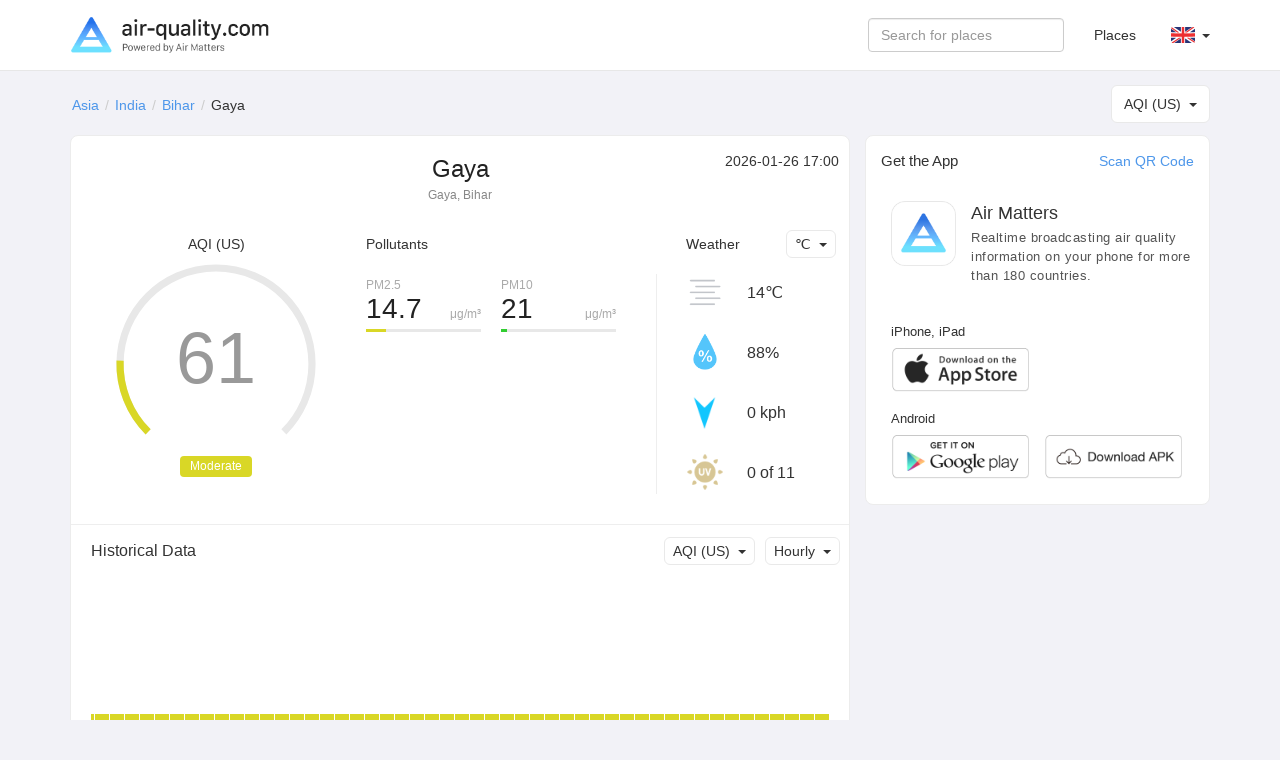

--- FILE ---
content_type: text/html; charset=UTF-8
request_url: https://air-quality.com/place/b073831e?lang=en&standard=aqi_us
body_size: 5870
content:
<html>
<head>
<title>Gaya Real-time Air Quality Index (AQI) & Pollution Report - Air Matters</title>
<meta content="text/html; charset=utf-8" http-equiv="Content-Type">
<meta name="viewport" content="width=device-width, initial-scale=1, maximum-scale=1, user-scalable=no">
<meta name="apple-mobile-web-app-capable" content="yes" />
<meta name="apple-mobile-web-app-status-bar-style" content="default" />
<meta name="apple-itunes-app" content="app-id=477700080">
<meta name="keywords" content="air quality index, air quality, pollen, allergy, air matters, PM2.5, air pollution, fog, haze, air, mobile app, App, Fresh-Ideas Studio, Weather, Health &amp; Fitness, ios apps, app, appstore, app store, iphone, ipad, ipod touch, itouch, itunes">
<meta name="description" content="Gaya: AQI (US) 61 Moderate,   ">
<meta property="qc:admins" content="26052465076625305145136337" />
<meta property="al:ios:url" content="https://air-matters.com" />
<meta property="al:ios:app_store_id" content="477700080" />
<meta property="al:ios:app_name" content="Air Matters" />
<meta property="al:android:url" content="https://air-matters.com" />
<meta property="al:android:app_name" content="Air Matters" />
<meta property="al:android:package" content="com.freshideas.airindex" />
<meta property="al:web:url" content="https://air-matters.com" />
<meta property="og:title" content="Gaya Real-time Air Quality Index (AQI) & Pollution Report - Air Matters" />
<meta property="og:type" content="website" />
<meta property="og:url" content="https://air-quality.com/" />
<meta property="og:image" content="https://air-quality.com/css/images/appicon_512.png" />
<link rel="alternate" hreflang="zh-CN" href="https://air-quality.com/place/india/gaya/b073831e?lang=zh-Hans&standard=aqi_us" />
<link rel="alternate" hreflang="zh-TW" href="https://air-quality.com/place/india/gaya/b073831e?lang=zh-Hant&standard=aqi_us" />
<link rel="alternate" hreflang="en" href="https://air-quality.com/place/india/gaya/b073831e?lang=en&standard=aqi_us" />
<link rel="alternate" hreflang="ja" href="https://air-quality.com/place/india/gaya/b073831e?lang=ja&standard=aqi_us" />
<link rel="alternate" hreflang="ko" href="https://air-quality.com/place/india/gaya/b073831e?lang=ko&standard=aqi_us" />
<link rel="alternate" hreflang="de" href="https://air-quality.com/place/india/gaya/b073831e?lang=de&standard=aqi_us" />
<link rel="alternate" hreflang="fr" href="https://air-quality.com/place/india/gaya/b073831e?lang=fr&standard=aqi_us" />
<link rel="alternate" hreflang="it" href="https://air-quality.com/place/india/gaya/b073831e?lang=it&standard=aqi_us" />
<base href="https://air-quality.com/" />
<script language="javascript" type="text/javascript">
	var baseURL = "https://air-quality.com/";
	var langCode = "en";
</script>

<link href="https://air-quality.com/css/bootstrap/font-awesome.min.css" rel="stylesheet">
<link href="https://air-quality.com/css/bootstrap/bootstrap.css" rel="stylesheet">
<link href="https://air-quality.com/css/bootstrap/navbar-fixed-top.css" rel="stylesheet">
<link href="https://air-quality.com/css/jquery-ui.min.css" rel="stylesheet">
<link href="https://air-quality.com/css/leaflet/leaflet.css" rel="stylesheet">
<link rel="stylesheet" media="screen and (min-width: 1023px)" href="https://air-quality.com/css/basic.css">
<link rel="stylesheet" media="screen and (max-width: 1023px)" href="https://air-quality.com/css/basic_m.css">

<script src="https://air-quality.com/js/jquery-3.6.0.min.js"></script>
<script src="https://air-quality.com/js/jquery-ui.min.js"></script>
<script src="https://air-quality.com/js/bootstrap/bootstrap.js"></script>
<script src="https://air-quality.com/js/moment.min.js"></script>
<script src="https://air-quality.com/js/api-web/basic.js"></script>
<!-- Global site tag (gtag.js) - Google Analytics -->
<script async src="https://www.googletagmanager.com/gtag/js?id=UA-85721203-3"></script>
<script>
  window.dataLayer = window.dataLayer || [];
  function gtag(){dataLayer.push(arguments);}
  gtag('js', new Date());
  gtag('config', 'UA-85721203-3');
</script>

<script data-ad-client="ca-pub-9218085338216729" async src="https://pagead2.googlesyndication.com/pagead/js/adsbygoogle.js"></script>
</head>

<body>
<nav class="navbar navbar-default navbar-fixed-top">
  <div class="container">
    <div class="navbar-header">
	  <button type="button" class="navbar-toggle collapsed" data-toggle="collapse" data-target="#navbar" aria-expanded="false" aria-controls="navbar">
	    <span class="sr-only">Toggle navigation</span>
	    <span class="icon-bar"></span>
	    <span class="icon-bar"></span>
	    <span class="icon-bar"></span>
	  </button>
      <a class="navbar-brand" href="https://air-quality.com/">
          <picture>
		    <source srcset="css/images/logo_air_quality_com_dark.png" media="(prefers-color-scheme: dark)">
		    <img class="navbar-brand-image" src="css/images/logo_air_quality_com.png">
		  </picture>
      </a>
    </div>
    <div id="navbar" class="navbar-collapse collapse">
    	<ul class="nav navbar-nav" id="nav-menu">
<!-- 	    <li><a href="https://air-matters.com">App</a></li> -->
<!--
        	<li><a href="https://air-quality.com/map">Map</a></li>

			<li><a href="https://dev.air-matters.com" target="_blank">Data API</a></li>
-->

    	</ul>

		<ul class="navbar-nav nav navbar-right">
		  <li><a href="https://air-quality.com/places?lang=en&standard=aqi_us">Places</a></li>
		  <li class="dropdown standard-list" id="standard-nav-list">
			  <a href="#" class="nav__link dropdown-toggle bg-hover-color" data-toggle="dropdown">AQI (US) <b class="caret"></b></a>
			  <ul class="dropdown-menu">
			    <li value="aqi_au">AQC (Australia)</li><li value="aqi_ca">AQHI (Canada)</li><li value="aqi_cn">AQI (China)</li><li value="aqi_nl">AQI (Netherlands)</li><li value="aqi_us">AQI (US)</li><li value="caqi_eu">CAQI (Europe)</li><li value="daqi_uk">AQI (UK)</li><li value="naqi_in">AQI (India)</li>  
			  </ul>
          </li>
          <li class="dropdown lang-list">
			  <a href="#" class="nav__link dropdown-toggle bg-hover-color en" data-toggle="dropdown">&nbsp; <b class="caret"></b></a>
			  <ul class="dropdown-menu">
			    <li><a href="Javascript:changeLang('en');" class="en bg-hover-color">English</a></li><li><a href="Javascript:changeLang('fr');" class="fr bg-hover-color">Français</a></li><li><a href="Javascript:changeLang('de');" class="de bg-hover-color">Deutsch</a></li><li><a href="Javascript:changeLang('ja');" class="ja bg-hover-color">日本語</a></li><li><a href="Javascript:changeLang('ko');" class="ko bg-hover-color">한국어</a></li><li><a href="Javascript:changeLang('zh-Hans');" class="zh-Hans bg-hover-color">简体中文</a></li><li><a href="Javascript:changeLang('zh-Hant');" class="zh-Hant bg-hover-color">繁體中文</a></li>    
			  </ul>
          </li>
		</ul>
		<form class="navbar-form navbar-right">
			<div class="form-group">
				<input type="text" id="search-ac-nav" title="search place" placeholder="Search for places" class="form-control ui-autocomplete-input" autocomplete="off">
			</div>
<!--
			<button type="submit" class="btn btn-default">Places</button>
-->
		</form>
		
    </div><!--/.nav-collapse -->
  </div>
</nav><!-- <link rel="stylesheet" media="screen and (min-width: 1023px)" href="https://air-quality.com/css/place.css"> -->
<link rel="stylesheet" media="screen and (min-width: 1023px)" href="https://air-quality.com/css/place.css">
<link rel="stylesheet" media="screen and (max-width: 1023px)" href="https://air-quality.com/css/place_m.css">
<script>
var placeID = "b073831e";
var standard = "aqi_us";
var urlKey = "india/gaya";
var historyKind = "aqi";
var historyName = "AQI (US)";
var historyTimeInterval = "hourly";
var historyData;
var curWeatherData = {"UV":"0","feel_like":13.74,"humidity":"88%","icon":"hazy","temp_c":14,"temp_f":57,"weather":"mist","wind_degrees":180,"wind_kph":0};
</script>

<style>
.gauge-container > .gauge .value {
  stroke: #d9d726;
}
</style>

<script src="https://air-quality.com/js/api-web/detail.js?v=1"></script>
<script src="https://air-quality.com/js/leaflet/leaflet.js"></script>
<script src="https://air-quality.com/js/gauge/gauge.min.js"></script>

<div class="container">
<div id="search-box">
	<input type="text" id="search-ac" title="search place" placeholder="Search for places" class="form-control ui-autocomplete-input" autocomplete="off">
</div>
<ol class="breadcrumb">
  <li><a href='https://air-quality.com/continent/asia/2?lang=en&standard=aqi_us'>Asia</a></li><li><a href='https://air-quality.com/country/india/3ffd900b?lang=en&standard=aqi_us'>India</a></li><li><a href='https://air-quality.com/place/india/bihar/44dd7d80?lang=en&standard=aqi_us'>Bihar</a></li><li class='active'>Gaya</li></ol>

	<div id="standards-dropdown" class="standards-dropdown input-group-btn">
	    <button type="button" class="btn btn-default dropdown-toggle" data-toggle="dropdown"><span class="text">AQI (US)</span><span class="caret"></span></button>
	    <ul class="dropdown-menu">
		    <li value="aqi_au">AQC (Australia)</li><li value="aqi_ca">AQHI (Canada)</li><li value="aqi_cn">AQI (China)</li><li value="aqi_nl">AQI (Netherlands)</li><li value="aqi_us">AQI (US)</li><li value="caqi_eu">CAQI (Europe)</li><li value="daqi_uk">AQI (UK)</li><li value="naqi_in">AQI (India)</li>	    </ul>
	</div>

<div class="detail-main">
<div class="detail-title">
	<h2>Gaya</h2>
	<p>Gaya, Bihar</p>
</div>
<div class="update-time"> 2026-01-26 17:00</div>

<div id="chartBox" class="chart-box">
	<div class="title">AQI (US)</div>
<!-- 	<div class="indexValue">61</div> -->
	<div class="levelWrap">
		<div class="levelWrap2">
			<div class="level" style="background:#d9d726">Moderate</div>
		</div>
	</div>
	<div id="gauge3" style="width: 240px; height: 240px; margin: 10px auto 0px;" class="gauge-container three"></div>
</div>

<div class="reading-box">
	<div class="title">
	<a id="pollutants_link" onclick="javascript:activeReading('pollutants')" class="active">Pollutants</a></div><div class="pollutants" style="display:block;"><div class='pollutant-item odd'><div class='name'>PM2.5</div><div class='unit'>μg/m³</div><div class='value'>14.7</div><div class='ratio-bar' style='background:#d9d726; width:calc(100%*0.1739377707114);'></div><div class='ratio-bar-bg'></div></div><div class='pollutant-item even'><div class='name'>PM10</div><div class='unit'>μg/m³</div><div class='value'>21</div><div class='ratio-bar' style='background:#31cd31; width:calc(100%*0.055678307063996);'></div><div class='ratio-bar-bg'></div></div><div class='clr'></div></div></div>

<div class="weather-box">
	<div class="title"><span>Weather</span></div>
	<div id="temperature-dropdown" class="input-group-btn">
	    <button type="button" class="btn btn-default dropdown-toggle" data-toggle="dropdown"><span class="text">℃</span><span class="caret"></span></button>
	    <ul class="dropdown-menu">
	        <li value="C">℃</li>
	        <li value="F">℉</li>
	    </ul>
	</div>

	<div class="weather-items">
	<div class='weather-item'>
				<div class='weather-icon icon' style='background-image:url(css/images/weather/weather_hazy_light.png);'></div>
				<div class='temperature'>14℃</div>
			  </div><div class='weather-item'>
				<div class='humidity-icon icon'></div>
				<div class='humidity'>88%</div>
			  </div><div class='weather-item'>
				<div class='wind-icon icon' style='transform: rotate(180deg)'></div>
				<div class='wind'>0 kph</div>
			  </div><div class='weather-item'>
				<div class='uv-icon icon'></div>
				<div class='uv'>0 of 11</div>
			  </div>	<div class="clr"></div>
	</div>

</div>
<div class="clr"></div>

<!--
<div class="forecast-box">
	<div class="main-block-title">Forecast</div>
	<div id="forecast-interval-dropdown" class="input-group-btn">
	    <button type="button" class="btn btn-default dropdown-toggle" data-toggle="dropdown"><span class="text">Daily</span><span class="caret"></span></button>
	    <ul class="dropdown-menu">
	        <li value="daily">Daily</li>
	        <li value="hourly">Hourly</li>
	    </ul>
	</div>
	<div class="main-block-content">
		<div class="daily-forecast-scroll">
			<div class="daily-forecast" style="width: 1080px;">
			<div class='forecast-item'><div class='date'>2026-01-26</div><div class='icon' style='background-image:url(css/images/weather/weather_clear_light.png);'></div><div class='temperature temp_c'><span class='value'>26°</span><span class='spliter'>/</span><span class='value'>13°</span></div><div class='temperature temp_f' style='display:none;'><span class='value'>79°</span><span class='spliter'>\</span><span class='value'>55°</span></div><div class="value-wrap">
								<div class="value" style="background:#af32ba;"><span>165~245</span><br/>Very Unhealthy</div>
								
							  </div></div><div class='forecast-item'><div class='date'>2026-01-27</div><div class='icon' style='background-image:url(css/images/weather/weather_cloudy_light.png);'></div><div class='temperature temp_c'><span class='value'>27°</span><span class='spliter'>/</span><span class='value'>13°</span></div><div class='temperature temp_f' style='display:none;'><span class='value'>81°</span><span class='spliter'>\</span><span class='value'>56°</span></div><div class="value-wrap">
								<div class="value" style="background:#e02d1c;"><span>145~175</span><br/>Unhealthy</div>
								
							  </div></div><div class='forecast-item'><div class='date'>2026-01-28</div><div class='icon' style='background-image:url(css/images/weather/weather_rain_light.png);'></div><div class='temperature temp_c'><span class='value'>27°</span><span class='spliter'>/</span><span class='value'>15°</span></div><div class='temperature temp_f' style='display:none;'><span class='value'>81°</span><span class='spliter'>\</span><span class='value'>59°</span></div><div class="value-wrap">
								<div class="value" style="background:#af32ba;"><span>155~205</span><br/>Very Unhealthy</div>
								
							  </div></div><div class='forecast-item'><div class='date'>2026-01-29</div><div class='icon' style='background-image:url(css/images/weather/weather_cloudy_light.png);'></div><div class='temperature temp_c'><span class='value'>26°</span><span class='spliter'>/</span><span class='value'>12°</span></div><div class='temperature temp_f' style='display:none;'><span class='value'>79°</span><span class='spliter'>\</span><span class='value'>54°</span></div><div class="value-wrap">
								<div class="value" style="background:#af32ba;"><span>165~205</span><br/>Very Unhealthy</div>
								
							  </div></div><div class='forecast-item'><div class='date'>2026-01-30</div><div class='icon' style='background-image:url(css/images/weather/weather_mostlysunny_light.png);'></div><div class='temperature temp_c'><span class='value'>27°</span><span class='spliter'>/</span><span class='value'>12°</span></div><div class='temperature temp_f' style='display:none;'><span class='value'>81°</span><span class='spliter'>\</span><span class='value'>54°</span></div><div class="value-wrap">
								<div class="value" style="background:#e02d1c;"><span>145~195</span><br/>Unhealthy</div>
								
							  </div></div><div class='forecast-item'><div class='date'>2026-01-31</div><div class='icon' style='background-image:url(css/images/weather/weather_cloudy_light.png);'></div><div class='temperature temp_c'><span class='value'>27°</span><span class='spliter'>/</span><span class='value'>12°</span></div><div class='temperature temp_f' style='display:none;'><span class='value'>81°</span><span class='spliter'>\</span><span class='value'>54°</span></div><div class="value-wrap">
								<div class="value" style="background:#af32ba;"><span>155~205</span><br/>Very Unhealthy</div>
								
							  </div></div><div class='forecast-item'><div class='date'>2026-02-01</div><div class='icon' style='background-image:url(css/images/weather/weather_cloudy_light.png);'></div><div class='temperature temp_c'><span class='value'>29°</span><span class='spliter'>/</span><span class='value'>13°</span></div><div class='temperature temp_f' style='display:none;'><span class='value'>84°</span><span class='spliter'>\</span><span class='value'>55°</span></div><div class="value-wrap">
								<div class="value" style="background:#af32ba;"><span>145~205</span><br/>Very Unhealthy</div>
								
							  </div></div><div class='forecast-item'><div class='date'>2026-02-02</div><div class='icon' style='background-image:url(css/images/weather/weather_cloudy_light.png);'></div><div class='temperature temp_c'><span class='value'>30°</span><span class='spliter'>/</span><span class='value'>16°</span></div><div class='temperature temp_f' style='display:none;'><span class='value'>87°</span><span class='spliter'>\</span><span class='value'>60°</span></div></div>			</div>
		</div>
		<div class="hourly-forecast-scroll" style="display: none;">
			<div class="hourly-forecast" style="width: 4800px;">
			<div class='forecast-item'><div class='date'>17:00</div><div class='icon' style='background-image:url(css/images/weather/weather_nt_mostlycloudy_light.png);'></div><div class='temperature temp_c'><span class='value'>14°</span></div><div class='temperature temp_f' style='display:none;'><span class='value'>57°</span></div></div><div class='forecast-item'><div class='date'>18:00</div><div class='icon' style='background-image:url(css/images/weather/weather_nt_mostlycloudy_light.png);'></div><div class='temperature temp_c'><span class='value'>14°</span></div><div class='temperature temp_f' style='display:none;'><span class='value'>58°</span></div></div><div class='forecast-item'><div class='date'>19:00</div><div class='icon' style='background-image:url(css/images/weather/weather_nt_mostlysunny_light.png);'></div><div class='temperature temp_c'><span class='value'>14°</span></div><div class='temperature temp_f' style='display:none;'><span class='value'>58°</span></div></div><div class='forecast-item'><div class='date'>20:00</div><div class='icon' style='background-image:url(css/images/weather/weather_nt_mostlycloudy_light.png);'></div><div class='temperature temp_c'><span class='value'>14°</span></div><div class='temperature temp_f' style='display:none;'><span class='value'>57°</span></div></div><div class='forecast-item'><div class='date'>21:00</div><div class='icon' style='background-image:url(css/images/weather/weather_nt_mostlycloudy_light.png);'></div><div class='temperature temp_c'><span class='value'>14°</span></div><div class='temperature temp_f' style='display:none;'><span class='value'>57°</span></div></div><div class='forecast-item'><div class='date'>22:00</div><div class='icon' style='background-image:url(css/images/weather/weather_nt_mostlycloudy_light.png);'></div><div class='temperature temp_c'><span class='value'>14°</span></div><div class='temperature temp_f' style='display:none;'><span class='value'>56°</span></div></div><div class='forecast-item'><div class='date'>23:00</div><div class='icon' style='background-image:url(css/images/weather/weather_cloudy_light.png);'></div><div class='temperature temp_c'><span class='value'>13°</span></div><div class='temperature temp_f' style='display:none;'><span class='value'>56°</span></div></div><div class='forecast-item'><div class='date'>00:00</div><div class='icon' style='background-image:url(css/images/weather/weather_cloudy_light.png);'></div><div class='temperature temp_c'><span class='value'>13°</span></div><div class='temperature temp_f' style='display:none;'><span class='value'>56°</span></div></div><div class='forecast-item'><div class='date'>01:00</div><div class='icon' style='background-image:url(css/images/weather/weather_cloudy_light.png);'></div><div class='temperature temp_c'><span class='value'>13°</span></div><div class='temperature temp_f' style='display:none;'><span class='value'>56°</span></div></div><div class='forecast-item'><div class='date'>02:00</div><div class='icon' style='background-image:url(css/images/weather/weather_cloudy_light.png);'></div><div class='temperature temp_c'><span class='value'>15°</span></div><div class='temperature temp_f' style='display:none;'><span class='value'>59°</span></div></div><div class='forecast-item'><div class='date'>03:00</div><div class='icon' style='background-image:url(css/images/weather/weather_cloudy_light.png);'></div><div class='temperature temp_c'><span class='value'>18°</span></div><div class='temperature temp_f' style='display:none;'><span class='value'>64°</span></div></div><div class='forecast-item'><div class='date'>04:00</div><div class='icon' style='background-image:url(css/images/weather/weather_cloudy_light.png);'></div><div class='temperature temp_c'><span class='value'>21°</span></div><div class='temperature temp_f' style='display:none;'><span class='value'>69°</span></div></div><div class='forecast-item'><div class='date'>05:00</div><div class='icon' style='background-image:url(css/images/weather/weather_cloudy_light.png);'></div><div class='temperature temp_c'><span class='value'>23°</span></div><div class='temperature temp_f' style='display:none;'><span class='value'>73°</span></div></div><div class='forecast-item'><div class='date'>06:00</div><div class='icon' style='background-image:url(css/images/weather/weather_cloudy_light.png);'></div><div class='temperature temp_c'><span class='value'>24°</span></div><div class='temperature temp_f' style='display:none;'><span class='value'>76°</span></div></div><div class='forecast-item'><div class='date'>07:00</div><div class='icon' style='background-image:url(css/images/weather/weather_cloudy_light.png);'></div><div class='temperature temp_c'><span class='value'>26°</span></div><div class='temperature temp_f' style='display:none;'><span class='value'>78°</span></div></div><div class='forecast-item'><div class='date'>08:00</div><div class='icon' style='background-image:url(css/images/weather/weather_cloudy_light.png);'></div><div class='temperature temp_c'><span class='value'>27°</span></div><div class='temperature temp_f' style='display:none;'><span class='value'>80°</span></div></div><div class='forecast-item'><div class='date'>09:00</div><div class='icon' style='background-image:url(css/images/weather/weather_cloudy_light.png);'></div><div class='temperature temp_c'><span class='value'>27°</span></div><div class='temperature temp_f' style='display:none;'><span class='value'>81°</span></div></div><div class='forecast-item'><div class='date'>10:00</div><div class='icon' style='background-image:url(css/images/weather/weather_cloudy_light.png);'></div><div class='temperature temp_c'><span class='value'>27°</span></div><div class='temperature temp_f' style='display:none;'><span class='value'>80°</span></div></div><div class='forecast-item'><div class='date'>11:00</div><div class='icon' style='background-image:url(css/images/weather/weather_cloudy_light.png);'></div><div class='temperature temp_c'><span class='value'>26°</span></div><div class='temperature temp_f' style='display:none;'><span class='value'>78°</span></div></div><div class='forecast-item'><div class='date'>12:00</div><div class='icon' style='background-image:url(css/images/weather/weather_cloudy_light.png);'></div><div class='temperature temp_c'><span class='value'>22°</span></div><div class='temperature temp_f' style='display:none;'><span class='value'>71°</span></div></div><div class='forecast-item'><div class='date'>13:00</div><div class='icon' style='background-image:url(css/images/weather/weather_cloudy_light.png);'></div><div class='temperature temp_c'><span class='value'>20°</span></div><div class='temperature temp_f' style='display:none;'><span class='value'>68°</span></div></div><div class='forecast-item'><div class='date'>14:00</div><div class='icon' style='background-image:url(css/images/weather/weather_cloudy_light.png);'></div><div class='temperature temp_c'><span class='value'>19°</span></div><div class='temperature temp_f' style='display:none;'><span class='value'>67°</span></div></div><div class='forecast-item'><div class='date'>15:00</div><div class='icon' style='background-image:url(css/images/weather/weather_cloudy_light.png);'></div><div class='temperature temp_c'><span class='value'>19°</span></div><div class='temperature temp_f' style='display:none;'><span class='value'>65°</span></div></div><div class='forecast-item'><div class='date'>16:00</div><div class='icon' style='background-image:url(css/images/weather/weather_cloudy_light.png);'></div><div class='temperature temp_c'><span class='value'>18°</span></div><div class='temperature temp_f' style='display:none;'><span class='value'>64°</span></div></div><div class='forecast-item'><div class='date'>17:00</div><div class='icon' style='background-image:url(css/images/weather/weather_cloudy_light.png);'></div><div class='temperature temp_c'><span class='value'>17°</span></div><div class='temperature temp_f' style='display:none;'><span class='value'>62°</span></div></div><div class='forecast-item'><div class='date'>18:00</div><div class='icon' style='background-image:url(css/images/weather/weather_cloudy_light.png);'></div><div class='temperature temp_c'><span class='value'>16°</span></div><div class='temperature temp_f' style='display:none;'><span class='value'>61°</span></div></div><div class='forecast-item'><div class='date'>19:00</div><div class='icon' style='background-image:url(css/images/weather/weather_nt_clear_light.png);'></div><div class='temperature temp_c'><span class='value'>16°</span></div><div class='temperature temp_f' style='display:none;'><span class='value'>60°</span></div></div><div class='forecast-item'><div class='date'>20:00</div><div class='icon' style='background-image:url(css/images/weather/weather_nt_mostlysunny_light.png);'></div><div class='temperature temp_c'><span class='value'>15°</span></div><div class='temperature temp_f' style='display:none;'><span class='value'>59°</span></div></div><div class='forecast-item'><div class='date'>21:00</div><div class='icon' style='background-image:url(css/images/weather/weather_nt_mostlycloudy_light.png);'></div><div class='temperature temp_c'><span class='value'>15°</span></div><div class='temperature temp_f' style='display:none;'><span class='value'>59°</span></div></div><div class='forecast-item'><div class='date'>22:00</div><div class='icon' style='background-image:url(css/images/weather/weather_cloudy_light.png);'></div><div class='temperature temp_c'><span class='value'>15°</span></div><div class='temperature temp_f' style='display:none;'><span class='value'>59°</span></div></div><div class='forecast-item'><div class='date'>23:00</div><div class='icon' style='background-image:url(css/images/weather/weather_cloudy_light.png);'></div><div class='temperature temp_c'><span class='value'>15°</span></div><div class='temperature temp_f' style='display:none;'><span class='value'>59°</span></div></div><div class='forecast-item'><div class='date'>00:00</div><div class='icon' style='background-image:url(css/images/weather/weather_cloudy_light.png);'></div><div class='temperature temp_c'><span class='value'>15°</span></div><div class='temperature temp_f' style='display:none;'><span class='value'>59°</span></div></div><div class='forecast-item'><div class='date'>01:00</div><div class='icon' style='background-image:url(css/images/weather/weather_cloudy_light.png);'></div><div class='temperature temp_c'><span class='value'>15°</span></div><div class='temperature temp_f' style='display:none;'><span class='value'>59°</span></div></div><div class='forecast-item'><div class='date'>02:00</div><div class='icon' style='background-image:url(css/images/weather/weather_cloudy_light.png);'></div><div class='temperature temp_c'><span class='value'>17°</span></div><div class='temperature temp_f' style='display:none;'><span class='value'>62°</span></div></div><div class='forecast-item'><div class='date'>03:00</div><div class='icon' style='background-image:url(css/images/weather/weather_cloudy_light.png);'></div><div class='temperature temp_c'><span class='value'>20°</span></div><div class='temperature temp_f' style='display:none;'><span class='value'>68°</span></div></div><div class='forecast-item'><div class='date'>04:00</div><div class='icon' style='background-image:url(css/images/weather/weather_cloudy_light.png);'></div><div class='temperature temp_c'><span class='value'>22°</span></div><div class='temperature temp_f' style='display:none;'><span class='value'>72°</span></div></div><div class='forecast-item'><div class='date'>05:00</div><div class='icon' style='background-image:url(css/images/weather/weather_cloudy_light.png);'></div><div class='temperature temp_c'><span class='value'>24°</span></div><div class='temperature temp_f' style='display:none;'><span class='value'>76°</span></div></div><div class='forecast-item'><div class='date'>06:00</div><div class='icon' style='background-image:url(css/images/weather/weather_cloudy_light.png);'></div><div class='temperature temp_c'><span class='value'>26°</span></div><div class='temperature temp_f' style='display:none;'><span class='value'>79°</span></div></div><div class='forecast-item'><div class='date'>07:00</div><div class='icon' style='background-image:url(css/images/weather/weather_cloudy_light.png);'></div><div class='temperature temp_c'><span class='value'>27°</span></div><div class='temperature temp_f' style='display:none;'><span class='value'>81°</span></div></div><div class='forecast-item'><div class='date'>08:00</div><div class='icon' style='background-image:url(css/images/weather/weather_cloudy_light.png);'></div><div class='temperature temp_c'><span class='value'>27°</span></div><div class='temperature temp_f' style='display:none;'><span class='value'>81°</span></div></div><div class='forecast-item'><div class='date'>09:00</div><div class='icon' style='background-image:url(css/images/weather/weather_cloudy_light.png);'></div><div class='temperature temp_c'><span class='value'>27°</span></div><div class='temperature temp_f' style='display:none;'><span class='value'>81°</span></div></div><div class='forecast-item'><div class='date'>10:00</div><div class='icon' style='background-image:url(css/images/weather/weather_cloudy_light.png);'></div><div class='temperature temp_c'><span class='value'>26°</span></div><div class='temperature temp_f' style='display:none;'><span class='value'>79°</span></div></div><div class='forecast-item'><div class='date'>11:00</div><div class='icon' style='background-image:url(css/images/weather/weather_cloudy_light.png);'></div><div class='temperature temp_c'><span class='value'>24°</span></div><div class='temperature temp_f' style='display:none;'><span class='value'>75°</span></div></div><div class='forecast-item'><div class='date'>12:00</div><div class='icon' style='background-image:url(css/images/weather/weather_cloudy_light.png);'></div><div class='temperature temp_c'><span class='value'>20°</span></div><div class='temperature temp_f' style='display:none;'><span class='value'>69°</span></div></div><div class='forecast-item'><div class='date'>13:00</div><div class='icon' style='background-image:url(css/images/weather/weather_nt_rain_light.png);'></div><div class='temperature temp_c'><span class='value'>18°</span></div><div class='temperature temp_f' style='display:none;'><span class='value'>64°</span></div></div><div class='forecast-item'><div class='date'>14:00</div><div class='icon' style='background-image:url(css/images/weather/weather_nt_rain_light.png);'></div><div class='temperature temp_c'><span class='value'>18°</span></div><div class='temperature temp_f' style='display:none;'><span class='value'>64°</span></div></div><div class='forecast-item'><div class='date'>15:00</div><div class='icon' style='background-image:url(css/images/weather/weather_nt_mostlycloudy_light.png);'></div><div class='temperature temp_c'><span class='value'>18°</span></div><div class='temperature temp_f' style='display:none;'><span class='value'>65°</span></div></div><div class='forecast-item'><div class='date'>16:00</div><div class='icon' style='background-image:url(css/images/weather/weather_nt_mostlycloudy_light.png);'></div><div class='temperature temp_c'><span class='value'>17°</span></div><div class='temperature temp_f' style='display:none;'><span class='value'>63°</span></div></div>			</div>
		</div>
	</div>
</div>
-->
<div class="history-box">
	<div class="main-block-title">Historical Data</div>
	<div class="dropdown-wrapper">
		<div id="history-interval-dropdown" class="input-group-btn">
		    <button type="button" class="btn btn-default dropdown-toggle" data-toggle="dropdown"><span class="text">Hourly</span><span class="caret"></span></button>
		    <ul class="dropdown-menu">
			    <li value="hourly">Hourly</li>
		        <li value="daily">Daily</li>
		    </ul>
		</div>
		<div id="history-kind-dropdown" class="input-group-btn">
		    <button type="button" class="btn btn-default dropdown-toggle" data-toggle="dropdown"><span class="text">AQI (US)</span><span class="caret"></span></button>
		    <ul class="dropdown-menu">
			    <li value="aqi">AQI (US)</li><li value="pm25">PM2.5</li><li value="pm10">PM10</li>		    </ul>
		</div>
		<div class="clr"></div>
	</div>
	<div class="main-block-content">
		<div class="history-scroll">
			<div class="history-items">
				
			</div>
		</div>
	</div>
	<div class="history-value-tag"></div>
</div>
<div class="site-box">
	<div class="main-block-title">Places included</div>
	<div class="main-block-content">
		<a href='https://air-quality.com/place/india//5cfc5b40?lang=en&standard=aqi_us' target='_self' class='site-item odd'><div class='title'>Dulhingunj</div><div class="value-wrap">
						<div class="value" style="background:#d9d726;" ?>AQI 61</div>
					  </div></a><a href='https://air-quality.com/place/india//619c7ad8?lang=en&standard=aqi_us' target='_self' class='site-item even'><div class='title'>Kareem Ganj</div><div class="value-wrap">
						<div class="value" style="background:#d9d726;" ?>AQI 55</div>
					  </div></a><a href='https://air-quality.com/place/india/nagmatia-colony/308b6ace?lang=en&standard=aqi_us' target='_self' class='site-item odd'><div class='title'>Nagmatia Colony</div><div class="value-wrap">
						<div class="value" style="background:#d9d726;" ?>AQI 55</div>
					  </div></a>		<div class="clr"></div>
	</div>
</div>


</div>
<div class="detail-side-col">
<div class="detail-side-app detail-block">
	<h4 class="side-block-title">Get the App</h4>
	<a class="qrcode-btn" data-toggle="modal" data-target="#qrcode-modal">Scan QR Code</a>
	<div class="app-intro">
		<div class="appicon"></div>
		<div class="app-title">Air Matters</div>
		<div class="app-descr">Realtime broadcasting air quality information on your phone for more than 180 countries.</div>
		<div class="clr"></div>
	</div>
	<div class="app-download-btns">
		<div class="ios-download-btns">
			<h3>iPhone, iPad</h3>
			<div class="block">
				<a href="https://itunes.apple.com/app/id477700080" target="_blank" class="btn btn_ios_en"></a>
				<div class="clr"></div>
			</div>
		</div>
		<div class="android-download-btns">
			<h3>Android</h3>
			<div class="block">
				<a target="_blank" href="https://play.google.com/store/apps/details?id=com.freshideas.airindex" class="btn btn_googleplay_en"></a>
				<a target="_blank" id="AndroidAPKDownload" href="https://air-matters.com/download/routes.html" class="btn btn_local_en"></a>
				<div class="clr"></div>
			</div>
		</div>
	</div>
	  <!-- Modal -->
	<div class="modal fade" id="qrcode-modal" role="dialog">
	    <div class="modal-dialog">
	    
	      <!-- Modal content-->
	      <div class="modal-content" style="padding: 20px;">
	        	<h4 class="modal-title">Scan QR Code to Download App</h4>
				<ul class="nav nav-tabs nav-justified" style="margin-top: 20px;">
			  		<li id="qrcode-ios-tab" role="presentation" class="active"><a href="Javascript:activeQRTab('ios');">iOS</a></li>
			  		<li id="qrcode-googleplay-tab" role="presentation"><a href="Javascript:activeQRTab('googleplay');">Google Play</a></li>
			  		<li id="qrcode-apk-tab" role="presentation"><a href="Javascript:activeQRTab('apk');">Download APK</a></li>
				</ul>
				<div class="qrcodes">
					<div id="ios-qrcode" class="qrcode"></div>
					<div id="googleplay-qrcode" class="qrcode" style="display: none;"></div>
					<div id="apk-qrcode" class="qrcode" style="display: none;"></div>
				</div>
	      </div>
	      
	    </div>
	</div>
</div>


<script async src="https://pagead2.googlesyndication.com/pagead/js/adsbygoogle.js"></script>
<!-- Display ad -->
<ins class="adsbygoogle"
     style="display:block; margin-bottom: 15px;"
     data-ad-client="ca-pub-9218085338216729"
     data-ad-slot="5802386597"
     data-ad-format="auto"
     data-full-width-responsive="true"></ins>
<script>
    var width = document.body.clientWidth;
	if(Request("source") != "HomeCare")
	{
		(adsbygoogle = window.adsbygoogle || []).push({});
	}
</script>


<div id="map" class="detail-side-map detail-block" style="height: 400px; width: 100%; ">
	<div id="kind-dropdown" class="input-group-btn">
	    <button type="button" class="btn btn-default dropdown-toggle" data-toggle="dropdown"><span class="text"></span><span class="caret"></span></button>
	    <ul class="dropdown-menu">
	    </ul>
	</div>
</div>


<div class="detail-side-nearby detail-block">
	<h4 class="side-block-title">Cities Nearby</h4>
	<div class="side-block-content">
		<a href='https://air-quality.com/place/india/gaya/b073831e?lang=en&standard=aqi_us' target='_self' class='site-item'><div class='title'>Gaya</div><div class="value-wrap">
						<div class="value" style="background:#d9d726;">AQI 61</div>
					  </div></a><a href='https://air-quality.com/place/india/kusdihra/3353d2a8?lang=en&standard=aqi_us' target='_self' class='site-item'><div class='title'>Kusdihra</div><div class="value-wrap">
						<div class="value" style="background:#d9d726;">AQI 55</div>
					  </div></a><a href='https://air-quality.com/place/india/charowa/8cb7d1e2?lang=en&standard=aqi_us' target='_self' class='site-item'><div class='title'>Charowa</div><div class="value-wrap">
						<div class="value" style="background:#d9d726;">AQI 55</div>
					  </div></a><a href='https://air-quality.com/place/india/bodhgaya/4447017a?lang=en&standard=aqi_us' target='_self' class='site-item'><div class='title'>Bodhgaya</div><div class="value-wrap">
						<div class="value" style="background:#d9d726;">AQI 55</div>
					  </div></a><a href='https://air-quality.com/place/india/tekari/cd6fba08?lang=en&standard=aqi_us' target='_self' class='site-item'><div class='title'>Tekari</div><div class="value-wrap">
						<div class="value" style="background:#d9d726;">AQI 55</div>
					  </div></a><a href='https://air-quality.com/place/india/bandegara/ef1393ed?lang=en&standard=aqi_us' target='_self' class='site-item'><div class='title'>Bandegara</div><div class="value-wrap">
						<div class="value" style="background:#d9d726;">AQI 61</div>
					  </div></a><a href='https://air-quality.com/place/india/sherghati/cf73fa07?lang=en&standard=aqi_us' target='_self' class='site-item'><div class='title'>Sherghati</div><div class="value-wrap">
						<div class="value" style="background:#d9d726;">AQI 55</div>
					  </div></a><a href='https://air-quality.com/place/india/rafiganj/53ee03a2?lang=en&standard=aqi_us' target='_self' class='site-item'><div class='title'>Rafiganj</div><div class="value-wrap">
						<div class="value" style="background:#d9d726;">AQI 55</div>
					  </div></a><a href='https://air-quality.com/place/india/hisua/e5d51d3a?lang=en&standard=aqi_us' target='_self' class='site-item'><div class='title'>Hisua</div><div class="value-wrap">
						<div class="value" style="background:#d9d726;">AQI 61</div>
					  </div></a><a href='https://air-quality.com/place/india/islampur/0e7b50d1?lang=en&standard=aqi_us' target='_self' class='site-item'><div class='title'>Islampur</div><div class="value-wrap">
						<div class="value" style="background:#d9d726;">AQI 75</div>
					  </div></a><a href='https://air-quality.com/place/india/jahanabad/aa8afcd5?lang=en&standard=aqi_us' target='_self' class='site-item'><div class='title'>Jahanabad</div><div class="value-wrap">
						<div class="value" style="background:#d9d726;">AQI 68</div>
					  </div></a>		<div class="clr"></div>
	</div>
</div>


</div>
</div>
<script>

function initMap(){
    map = L.map('map').setView([24.7913957, 85.0002336], 6);

    L.tileLayer('https://tile.openstreetmap.org/{z}/{x}/{y}.png', {
	    attribution: '&copy; <a href="https://www.openstreetmap.org/copyright">OpenStreetMap</a> contributors',
	    maxZoom: 12,
	}).addTo(map);
	
    map.on('zoomend', function(ev) {
	    getMapData();
	    //alert(ev.latlng); // ev is an event object (MouseEvent in this case)
	});
	
	map.on('moveend', function(ev) {
	    getMapData();
	    //alert(ev.latlng); // ev is an event object (MouseEvent in this case)
	});
	
}

$(document).ready(function(){
	initControls();
	//drawChart();
	initMap();
	getMapData();
	drawHistoryChart();
	
    var gauge3 = Gauge(
        document.getElementById("gauge3"), {
            max: 350.7008189636,
            value: 61        }
    );
	
	$('.update-time').text(updateTimezone($('.update-time').text()));
	
});

</script><div id="Footer">Air Matters &copy; 2026</div>
<script defer src="https://static.cloudflareinsights.com/beacon.min.js/vcd15cbe7772f49c399c6a5babf22c1241717689176015" integrity="sha512-ZpsOmlRQV6y907TI0dKBHq9Md29nnaEIPlkf84rnaERnq6zvWvPUqr2ft8M1aS28oN72PdrCzSjY4U6VaAw1EQ==" data-cf-beacon='{"version":"2024.11.0","token":"9160f14f429144f5b02f2f5f005bd3cf","r":1,"server_timing":{"name":{"cfCacheStatus":true,"cfEdge":true,"cfExtPri":true,"cfL4":true,"cfOrigin":true,"cfSpeedBrain":true},"location_startswith":null}}' crossorigin="anonymous"></script>
</body>
</html>

--- FILE ---
content_type: text/html; charset=UTF-8
request_url: https://air-quality.com/data/get_map_data
body_size: 8486
content:
{"success":true,"data":{"map":[{"latest":{"readings":[{"name":"AQI","type":"index","kind":"aqi","color":"#e02d1c","level":"Unhealthy","ratio":0.55836734285714,"value":"196"},{"name":"PM2.5","type":"pollutant","kind":"pm25","color":"#e02d1c","level":"Unhealthy","ratio":0.55836734693878,"value":"119","unit":"\u03bcg\/m\u00b3"}]},"place":{"lat":28.394857,"lon":84.124008,"name":"Nepal","place_id":"bf6aa7c7","type":"country","description":"Asia","region_lat_min":27.4639015,"region_lat_max":29.0164923,"region_lon_min":81.614468,"region_lon_max":85.4891138,"crowdsource":0,"url_key":"","parent":{"lat":34.047863,"lon":100.6196553,"name":"Asia","place_id":"2","type":"continent","crowdsource":0,"url_key":""}},"map_point_mode":"normal"},{"latest":{"readings":[{"name":"AQI","type":"index","kind":"aqi","color":"#d9d726","level":"Moderate","ratio":0.16984793428571,"value":"60"},{"name":"PM2.5","type":"pollutant","kind":"pm25","color":"#d9d726","level":"Moderate","ratio":0.16984793290043,"value":"14","unit":"\u03bcg\/m\u00b3"},{"name":"PM10","type":"pollutant","kind":"pm10","color":"#31cd31","level":"Good","ratio":0.052793806878307,"value":"20","unit":"\u03bcg\/m\u00b3"}]},"place":{"lat":23.6101808,"lon":85.2799354,"name":"Jharkhand","place_id":"2abcedc2","type":"administrative_area_level_1","description":"India","region_lat_min":22.1574019,"region_lat_max":25.2381216,"region_lon_min":83.6773928,"region_lon_max":87.8500644,"crowdsource":0,"url_key":"india\/jharkhand","parent":{"lat":20.593684,"lon":78.96288,"name":"India","place_id":"3ffd900b","type":"country","crowdsource":0,"url_key":""}},"map_point_mode":"normal"},{"latest":{"readings":[{"name":"AQI","type":"index","kind":"aqi","color":"#d9d726","level":"Moderate","ratio":0.17983264285714,"value":"63"},{"name":"PM2.5","type":"pollutant","kind":"pm25","color":"#d9d726","level":"Moderate","ratio":0.1798326461039,"value":"15.8","unit":"\u03bcg\/m\u00b3"},{"name":"PM10","type":"pollutant","kind":"pm10","color":"#31cd31","level":"Good","ratio":0.060884537037037,"value":"23","unit":"\u03bcg\/m\u00b3"}]},"place":{"lat":20.9516658,"lon":85.0985236,"name":"Odisha","place_id":"70100920","type":"administrative_area_level_1","description":"India","region_lat_min":18.1640803,"region_lat_max":22.2709322,"region_lon_min":81.8825279,"region_lon_max":87.2269973,"crowdsource":0,"url_key":"india\/odisha","parent":{"lat":20.593684,"lon":78.96288,"name":"India","place_id":"3ffd900b","type":"country","crowdsource":0,"url_key":""}},"map_point_mode":"normal"},{"latest":{"readings":[{"name":"AQI","type":"index","kind":"aqi","color":"#d9d726","level":"Moderate","ratio":0.1810104,"value":"64"},{"name":"PM2.5","type":"pollutant","kind":"pm25","color":"#d9d726","level":"Moderate","ratio":0.18101041125541,"value":"16.1","unit":"\u03bcg\/m\u00b3"},{"name":"PM10","type":"pollutant","kind":"pm10","color":"#31cd31","level":"Good","ratio":0.060388621693122,"value":"22.8","unit":"\u03bcg\/m\u00b3"}]},"place":{"lat":22.9867569,"lon":87.8549755,"name":"West Bengal","place_id":"7dea7ac9","type":"administrative_area_level_1","description":"India","region_lat_min":21.6268379,"region_lat_max":27.1718751,"region_lon_min":85.9751517,"region_lon_max":89.6675144,"crowdsource":0,"url_key":"india\/west-bengal","parent":{"lat":20.593684,"lon":78.96288,"name":"India","place_id":"3ffd900b","type":"country","crowdsource":0,"url_key":""}},"map_point_mode":"normal"},{"latest":{"readings":[{"name":"AQI","type":"index","kind":"aqi","color":"#d9d726","level":"Moderate","ratio":0.15816408571429,"value":"56"},{"name":"PM2.5","type":"pollutant","kind":"pm25","color":"#d9d726","level":"Moderate","ratio":0.15816408008658,"value":"11.8","unit":"\u03bcg\/m\u00b3"},{"name":"PM10","type":"pollutant","kind":"pm10","color":"#31cd31","level":"Good","ratio":0.044739021164021,"value":"16.9","unit":"\u03bcg\/m\u00b3"}]},"place":{"lat":27.0536524,"lon":87.3016132,"name":"Koshi","place_id":"9c39b798","type":"administrative_area_level_2","description":"India","region_lat_min":26.3991195,"region_lat_max":27.0536524,"region_lon_min":87.2568579,"region_lon_max":87.460397,"crowdsource":0,"url_key":"india\/koshi","parent":{"lat":20.593684,"lon":78.96288,"name":"India","place_id":"3ffd900b","type":"country","crowdsource":0,"url_key":""}},"map_point_mode":"normal"},{"latest":{"readings":[{"name":"AQI","type":"index","kind":"aqi","color":"#d9d726","level":"Moderate","ratio":0.21356368571429,"value":"75"},{"name":"PM2.5","type":"pollutant","kind":"pm25","color":"#d9d726","level":"Moderate","ratio":0.21356367965368,"value":"22.1","unit":"\u03bcg\/m\u00b3"},{"name":"PM10","type":"pollutant","kind":"pm10","color":"#31cd31","level":"Good","ratio":0.083440523809524,"value":"31.5","unit":"\u03bcg\/m\u00b3"}]},"place":{"lat":25.0960742,"lon":85.3131194,"name":"Bihar","place_id":"44dd7d80","type":"administrative_area_level_1","description":"India","region_lat_min":24.5120524,"region_lat_max":27.3140989,"region_lon_min":83.6055732,"region_lon_max":87.9543099,"crowdsource":0,"url_key":"india\/bihar","parent":{"lat":20.593684,"lon":78.96288,"name":"India","place_id":"3ffd900b","type":"country","crowdsource":0,"url_key":""}},"map_point_mode":"normal"},{"latest":{"readings":[{"name":"AQI","type":"index","kind":"aqi","color":"#31cd31","level":"Good","ratio":0.082737322857143,"value":"29"},{"name":"PM2.5","type":"pollutant","kind":"pm25","color":"#31cd31","level":"Good","ratio":0.082737325396825,"value":"5.2","unit":"\u03bcg\/m\u00b3"},{"name":"PM10","type":"pollutant","kind":"pm10","color":"#31cd31","level":"Good","ratio":0.019679546296296,"value":"7.4","unit":"\u03bcg\/m\u00b3"}]},"place":{"lat":21.2786567,"lon":81.8661442,"name":"Chhattisgarh","place_id":"5251edd7","type":"administrative_area_level_1","description":"India","region_lat_min":18.1334245,"region_lat_max":23.611174,"region_lon_min":80.7560834,"region_lon_max":84.1411937,"crowdsource":0,"url_key":"india\/chhattisgarh","parent":{"lat":20.593684,"lon":78.96288,"name":"India","place_id":"3ffd900b","type":"country","crowdsource":0,"url_key":""}},"map_point_mode":"normal"},{"latest":{"readings":[{"name":"AQI","type":"index","kind":"aqi","color":"#d9d726","level":"Moderate","ratio":0.15710665142857,"value":"55"},{"name":"PM2.5","type":"pollutant","kind":"pm25","color":"#d9d726","level":"Moderate","ratio":0.15710664502165,"value":"11.6","unit":"\u03bcg\/m\u00b3"},{"name":"PM10","type":"pollutant","kind":"pm10","color":"#31cd31","level":"Good","ratio":0.043948986772487,"value":"16.6","unit":"\u03bcg\/m\u00b3"}]},"place":{"lat":27.5329718,"lon":88.5122178,"name":"Sikkim","place_id":"60ba6e48","type":"administrative_area_level_1","description":"India","region_lat_min":27.1069769,"region_lat_max":27.8236356,"region_lon_min":88.2071598,"region_lon_max":88.6723578,"crowdsource":0,"url_key":"india\/sikkim","parent":{"lat":20.593684,"lon":78.96288,"name":"India","place_id":"3ffd900b","type":"country","crowdsource":0,"url_key":""}},"map_point_mode":"normal"},{"latest":{"readings":[{"name":"AQI","type":"index","kind":"aqi","color":"#d9d726","level":"Moderate","ratio":0.18327137142857,"value":"65"},{"name":"PM2.5","type":"pollutant","kind":"pm25","color":"#d9d726","level":"Moderate","ratio":0.18327138528139,"value":"16.5","unit":"\u03bcg\/m\u00b3"},{"name":"PM10","type":"pollutant","kind":"pm10","color":"#31cd31","level":"Good","ratio":0.062369021164021,"value":"23.6","unit":"\u03bcg\/m\u00b3"}]},"place":{"lat":27.9207402,"lon":82.7347142,"name":"Lumbini Province","place_id":"ef390cd2","type":"administrative_area_level_1","description":"Nepal","region_lat_min":27.8435655,"region_lat_max":27.9999695,"region_lon_min":82.4752757,"region_lon_max":82.7455027,"crowdsource":0,"url_key":"nepal\/lumbini-province","parent":{"lat":28.394857,"lon":84.124008,"name":"Nepal","place_id":"bf6aa7c7","type":"country","crowdsource":0,"url_key":""}},"map_point_mode":"normal"},{"latest":{"readings":[{"name":"AQI","type":"index","kind":"aqi","color":"#d9d726","level":"Moderate","ratio":0.17625212571429,"value":"62"},{"name":"PM2.5","type":"pollutant","kind":"pm25","color":"#d9d726","level":"Moderate","ratio":0.17625212121212,"value":"15.2","unit":"\u03bcg\/m\u00b3"},{"name":"PM10","type":"pollutant","kind":"pm10","color":"#31cd31","level":"Good","ratio":0.057618888888889,"value":"21.8","unit":"\u03bcg\/m\u00b3"}]},"place":{"lat":24.9801917,"lon":87.6186379,"name":"Sahibganj","place_id":"8f74df6e","type":"administrative_area_level_2","description":"India","region_lat_min":24.9801917,"region_lat_max":25.2381216,"region_lon_min":87.6186379,"region_lon_max":87.8308806,"crowdsource":0,"url_key":"india\/sahibganj","parent":{"lat":23.6101808,"lon":85.2799354,"name":"Jharkhand","place_id":"2abcedc2","type":"administrative_area_level_1","crowdsource":0,"url_key":""}},"map_point_mode":"normal"},{"latest":{"readings":[{"name":"AQI","type":"index","kind":"aqi","color":"#d9d726","level":"Moderate","ratio":0.17640780857143,"value":"62"},{"name":"PM2.5","type":"pollutant","kind":"pm25","color":"#d9d726","level":"Moderate","ratio":0.17640781385281,"value":"15.2","unit":"\u03bcg\/m\u00b3"},{"name":"PM10","type":"pollutant","kind":"pm10","color":"#31cd31","level":"Good","ratio":0.057507216931217,"value":"21.7","unit":"\u03bcg\/m\u00b3"}]},"place":{"lat":26.928696,"lon":88.362785,"name":"Darjeeling","place_id":"5a0ff2bc","type":"administrative_area_level_2","description":"India","region_lat_min":26.6707618,"region_lat_max":27.1718751,"region_lon_min":88.1827931,"region_lon_max":88.5420304,"crowdsource":0,"url_key":"india\/darjeeling","parent":{"lat":22.9867569,"lon":87.8549755,"name":"West Bengal","place_id":"7dea7ac9","type":"administrative_area_level_1","crowdsource":0,"url_key":""}},"map_point_mode":"normal"},{"latest":{"readings":[{"name":"AQI","type":"index","kind":"aqi","color":"#d9d726","level":"Moderate","ratio":0.18095450285714,"value":"64"},{"name":"PM2.5","type":"pollutant","kind":"pm25","color":"#d9d726","level":"Moderate","ratio":0.1809545021645,"value":"16","unit":"\u03bcg\/m\u00b3"},{"name":"PM10","type":"pollutant","kind":"pm10","color":"#31cd31","level":"Good","ratio":0.060816203703704,"value":"23","unit":"\u03bcg\/m\u00b3"}]},"place":{"lat":26.6799002,"lon":87.460397,"name":"Morang","place_id":"037b869e","type":"administrative_area_level_3","description":"India","region_lat_min":26.3991195,"region_lat_max":26.6799002,"region_lon_min":87.2568579,"region_lon_max":87.460397,"crowdsource":0,"url_key":"india\/morang","parent":{"lat":27.0536524,"lon":87.3016132,"name":"Koshi","place_id":"9c39b798","type":"administrative_area_level_2","crowdsource":0,"url_key":""}},"map_point_mode":"normal"},{"latest":{"readings":[{"name":"AQI","type":"index","kind":"aqi","color":"#d9d726","level":"Moderate","ratio":0.18095450285714,"value":"64"},{"name":"PM2.5","type":"pollutant","kind":"pm25","color":"#d9d726","level":"Moderate","ratio":0.1809545021645,"value":"16","unit":"\u03bcg\/m\u00b3"},{"name":"PM10","type":"pollutant","kind":"pm10","color":"#31cd31","level":"Good","ratio":0.060816203703704,"value":"23","unit":"\u03bcg\/m\u00b3"}]},"place":{"lat":26.3077923,"lon":87.7763333,"name":"Kishanganj","place_id":"1b0aa330","type":"administrative_area_level_2","description":"India","region_lat_min":26.088131,"region_lat_max":26.3077923,"region_lon_min":87.7763333,"region_lon_max":87.9543099,"crowdsource":0,"url_key":"india\/kishanganj","parent":{"lat":25.0960742,"lon":85.3131194,"name":"Bihar","place_id":"44dd7d80","type":"administrative_area_level_1","crowdsource":0,"url_key":""}},"map_point_mode":"normal"},{"latest":{"readings":[{"name":"AQI","type":"index","kind":"aqi","color":"#31cd31","level":"Good","ratio":0.085761871428571,"value":"31"},{"name":"PM2.5","type":"pollutant","kind":"pm25","color":"#31cd31","level":"Good","ratio":0.085761873015873,"value":"5.4","unit":"\u03bcg\/m\u00b3"},{"name":"PM10","type":"pollutant","kind":"pm10","color":"#31cd31","level":"Good","ratio":0.020298481481481,"value":"7.7","unit":"\u03bcg\/m\u00b3"}]},"place":{"lat":23.6212786,"lon":81.4278984,"name":"Shahdol","place_id":"e87b47d8","type":"administrative_area_level_2","description":"India","region_lat_min":23.165414,"region_lat_max":24.0236967,"region_lon_min":81.3568619,"region_lon_max":81.5706109,"crowdsource":0,"url_key":"india\/shahdol","parent":{"lat":22.9734229,"lon":78.6568942,"name":"Madhya Pradesh","place_id":"586e876d","type":"administrative_area_level_1","crowdsource":0,"url_key":""}},"map_point_mode":"normal"},{"latest":{"readings":[{"name":"AQI","type":"index","kind":"aqi","color":"#d9d726","level":"Moderate","ratio":0.14375576571429,"value":"51"},{"name":"PM2.5","type":"pollutant","kind":"pm25","color":"#d9d726","level":"Moderate","ratio":0.14375576839827,"value":"9.2","unit":"\u03bcg\/m\u00b3"},{"name":"PM10","type":"pollutant","kind":"pm10","color":"#31cd31","level":"Good","ratio":0.03458430026455,"value":"13.1","unit":"\u03bcg\/m\u00b3"}]},"place":{"lat":22.9494079,"lon":83.1649001,"name":"Surguja","place_id":"1ab08dbe","type":"administrative_area_level_2","description":"India","region_lat_min":22.9494079,"region_lat_max":23.1294374,"region_lon_min":83.1649001,"region_lon_max":83.1861138,"crowdsource":0,"url_key":"india\/surguja","parent":{"lat":21.2786567,"lon":81.8661442,"name":"Chhattisgarh","place_id":"5251edd7","type":"administrative_area_level_1","crowdsource":0,"url_key":""}},"map_point_mode":"normal"},{"latest":{"readings":[{"name":"AQI","type":"index","kind":"aqi","color":"#d9d726","level":"Moderate","ratio":0.15710665142857,"value":"55"},{"name":"PM2.5","type":"pollutant","kind":"pm25","color":"#d9d726","level":"Moderate","ratio":0.15710664502165,"value":"11.6","unit":"\u03bcg\/m\u00b3"},{"name":"PM10","type":"pollutant","kind":"pm10","color":"#31cd31","level":"Good","ratio":0.043948986772487,"value":"16.6","unit":"\u03bcg\/m\u00b3"}]},"place":{"lat":27.3031986,"lon":88.2071598,"name":"West Sikkim","place_id":"21ba0770","type":"administrative_area_level_2","description":"India","region_lat_min":27.2949675,"region_lat_max":27.3031986,"region_lon_min":88.2071598,"region_lon_max":88.2534192,"crowdsource":0,"url_key":"india\/west-sikkim","parent":{"lat":27.5329718,"lon":88.5122178,"name":"Sikkim","place_id":"60ba6e48","type":"administrative_area_level_1","crowdsource":0,"url_key":""}},"map_point_mode":"normal"},{"latest":{"readings":[{"name":"AQI","type":"index","kind":"aqi","color":"#d9d726","level":"Moderate","ratio":0.15060990571429,"value":"53"},{"name":"PM2.5","type":"pollutant","kind":"pm25","color":"#d9d726","level":"Moderate","ratio":0.15060990800866,"value":"10.4","unit":"\u03bcg\/m\u00b3"},{"name":"PM10","type":"pollutant","kind":"pm10","color":"#31cd31","level":"Good","ratio":0.039361169312169,"value":"14.9","unit":"\u03bcg\/m\u00b3"}]},"place":{"lat":23.1920025,"lon":84.5222189,"name":"Gumla","place_id":"ac2fb3b3","type":"administrative_area_level_2","description":"India","region_lat_min":23.0441295,"region_lat_max":23.1920025,"region_lon_min":84.5222189,"region_lon_max":84.5379455,"crowdsource":0,"url_key":"india\/gumla","parent":{"lat":23.6101808,"lon":85.2799354,"name":"Jharkhand","place_id":"2abcedc2","type":"administrative_area_level_1","crowdsource":0,"url_key":""}},"map_point_mode":"normal"},{"latest":{"readings":[{"name":"AQI","type":"index","kind":"aqi","color":"#d9d726","level":"Moderate","ratio":0.20609294285714,"value":"73"},{"name":"PM2.5","type":"pollutant","kind":"pm25","color":"#d9d726","level":"Moderate","ratio":0.20609295454545,"value":"20.7","unit":"\u03bcg\/m\u00b3"},{"name":"PM10","type":"pollutant","kind":"pm10","color":"#31cd31","level":"Good","ratio":0.07796930952381,"value":"29.5","unit":"\u03bcg\/m\u00b3"}]},"place":{"lat":21.5151196,"lon":85.684578,"name":"Kendujhar","place_id":"6dddcd58","type":"administrative_area_level_2","description":"India","region_lat_min":21.5151196,"region_lat_max":22.1094882,"region_lon_min":85.3368812,"region_lon_max":85.684578,"crowdsource":0,"url_key":"india\/kendujhar","parent":{"lat":20.9516658,"lon":85.0985236,"name":"Odisha","place_id":"70100920","type":"administrative_area_level_1","crowdsource":0,"url_key":""}},"map_point_mode":"normal"},{"latest":{"readings":[{"name":"AQI","type":"index","kind":"aqi","color":"#d9d726","level":"Moderate","ratio":0.19205842857143,"value":"68"},{"name":"PM2.5","type":"pollutant","kind":"pm25","color":"#d9d726","level":"Moderate","ratio":0.19205843073593,"value":"18.1","unit":"\u03bcg\/m\u00b3"},{"name":"PM10","type":"pollutant","kind":"pm10","color":"#31cd31","level":"Good","ratio":0.070970354497354,"value":"26.8","unit":"\u03bcg\/m\u00b3"}]},"place":{"lat":22.5604385,"lon":88.050979,"name":"Howrah","place_id":"8eae0df5","type":"administrative_area_level_2","description":"India","region_lat_min":22.5113606,"region_lat_max":22.6614165,"region_lon_min":88.0167406,"region_lon_max":88.3555025,"crowdsource":0,"url_key":"india\/howrah","parent":{"lat":22.9867569,"lon":87.8549755,"name":"West Bengal","place_id":"7dea7ac9","type":"administrative_area_level_1","crowdsource":0,"url_key":""}},"map_point_mode":"normal"},{"latest":{"readings":[{"name":"AQI","type":"index","kind":"aqi","color":"#d9d726","level":"Moderate","ratio":0.15975777714286,"value":"56"},{"name":"PM2.5","type":"pollutant","kind":"pm25","color":"#d9d726","level":"Moderate","ratio":0.15975778138528,"value":"12.1","unit":"\u03bcg\/m\u00b3"},{"name":"PM10","type":"pollutant","kind":"pm10","color":"#31cd31","level":"Good","ratio":0.045707666666667,"value":"17.3","unit":"\u03bcg\/m\u00b3"}]},"place":{"lat":25.0545504,"lon":83.6773928,"name":"Kaimur","place_id":"79e5aea4","type":"administrative_area_level_2","description":"India","region_lat_min":25.0426227,"region_lat_max":25.0545504,"region_lon_min":83.6055732,"region_lon_max":83.6773928,"crowdsource":0,"url_key":"india\/kaimur","parent":{"lat":25.0960742,"lon":85.3131194,"name":"Bihar","place_id":"44dd7d80","type":"administrative_area_level_1","crowdsource":0,"url_key":""}},"map_point_mode":"normal"},{"latest":{"readings":[{"name":"AQI","type":"index","kind":"aqi","color":"#e02d1c","level":"Unhealthy","ratio":0.43163045714286,"value":"152"},{"name":"PM2.5","type":"pollutant","kind":"pm25","color":"#e02d1c","level":"Unhealthy","ratio":0.43163044897959,"value":"56.9","unit":"\u03bcg\/m\u00b3"},{"name":"PM10","type":"pollutant","kind":"pm10","color":"#d9d726","level":"Moderate","ratio":0.20283804285714,"value":"96","unit":"\u03bcg\/m\u00b3"}]},"place":{"lat":27.5977504,"lon":81.9534815,"name":"Shrawasti","place_id":"c6959c7c","type":"administrative_area_level_2","description":"India","region_lat_min":27.5035427,"region_lat_max":27.7043744,"region_lon_min":81.9347862,"region_lon_max":82.036461,"crowdsource":0,"url_key":"india\/shrawasti","parent":{"lat":26.8467088,"lon":80.9461592,"name":"Uttar Pradesh","place_id":"c3932db1","type":"administrative_area_level_1","crowdsource":0,"url_key":""}},"map_point_mode":"normal"},{"latest":{"readings":[{"name":"AQI","type":"index","kind":"aqi","color":"#d9d726","level":"Moderate","ratio":0.15710665142857,"value":"55"},{"name":"PM2.5","type":"pollutant","kind":"pm25","color":"#d9d726","level":"Moderate","ratio":0.15710664502165,"value":"11.6","unit":"\u03bcg\/m\u00b3"},{"name":"PM10","type":"pollutant","kind":"pm10","color":"#31cd31","level":"Good","ratio":0.043948986772487,"value":"16.6","unit":"\u03bcg\/m\u00b3"}]},"place":{"lat":27.28584,"lon":88.3945669,"name":"South Sikkim","place_id":"a537e8aa","type":"administrative_area_level_2","description":"India","region_lat_min":27.1069769,"region_lat_max":27.28584,"region_lon_min":88.3245383,"region_lon_max":88.3945669,"crowdsource":0,"url_key":"india\/south-sikkim","parent":{"lat":27.5329718,"lon":88.5122178,"name":"Sikkim","place_id":"60ba6e48","type":"administrative_area_level_1","crowdsource":0,"url_key":""}},"map_point_mode":"normal"},{"latest":{"readings":[{"name":"AQI","type":"index","kind":"aqi","color":"#e02d1c","level":"Unhealthy","ratio":0.55836734285714,"value":"196"},{"name":"PM2.5","type":"pollutant","kind":"pm25","color":"#e02d1c","level":"Unhealthy","ratio":0.55836734693878,"value":"119","unit":"\u03bcg\/m\u00b3"}]},"place":{"lat":27.4695853,"lon":85.2722472,"name":"Central Development Region","place_id":"8088ff6e","type":"administrative_area_level_1","description":"Nepal","region_lat_min":27.4639015,"region_lat_max":28.0367577,"region_lon_min":85.2618987,"region_lon_max":85.4375574,"crowdsource":0,"url_key":"nepal\/central-development-region","parent":{"lat":28.394857,"lon":84.124008,"name":"Nepal","place_id":"bf6aa7c7","type":"country","crowdsource":0,"url_key":""}},"map_point_mode":"normal"},{"latest":{"readings":[{"name":"AQI","type":"index","kind":"aqi","color":"#d9d726","level":"Moderate","ratio":0.15060990571429,"value":"53"},{"name":"PM2.5","type":"pollutant","kind":"pm25","color":"#d9d726","level":"Moderate","ratio":0.15060990800866,"value":"10.4","unit":"\u03bcg\/m\u00b3"},{"name":"PM10","type":"pollutant","kind":"pm10","color":"#31cd31","level":"Good","ratio":0.039361169312169,"value":"14.9","unit":"\u03bcg\/m\u00b3"}]},"place":{"lat":23.7555791,"lon":84.3542049,"name":"Latehar","place_id":"b4930fb5","type":"administrative_area_level_2","description":"India","region_lat_min":23.4731839,"region_lat_max":23.8475182,"region_lon_min":84.1171249,"region_lon_max":84.5091102,"crowdsource":0,"url_key":"india\/latehar","parent":{"lat":23.6101808,"lon":85.2799354,"name":"Jharkhand","place_id":"2abcedc2","type":"administrative_area_level_1","crowdsource":0,"url_key":""}},"map_point_mode":"normal"},{"latest":{"readings":[{"name":"AQI","type":"index","kind":"aqi","color":"#d9d726","level":"Moderate","ratio":0.23387077142857,"value":"82"},{"name":"PM2.5","type":"pollutant","kind":"pm25","color":"#d9d726","level":"Moderate","ratio":0.2338707521645,"value":"25.8","unit":"\u03bcg\/m\u00b3"},{"name":"PM10","type":"pollutant","kind":"pm10","color":"#31cd31","level":"Good","ratio":0.09755173015873,"value":"36.9","unit":"\u03bcg\/m\u00b3"}]},"place":{"lat":23.4709656,"lon":88.556531,"name":"Nadia","place_id":"c298e9c0","type":"administrative_area_level_2","description":"India","region_lat_min":22.9249059,"region_lat_max":23.9742977,"region_lon_min":88.3658569,"region_lon_max":88.6482533,"crowdsource":0,"url_key":"india\/nadia","parent":{"lat":22.9867569,"lon":87.8549755,"name":"West Bengal","place_id":"7dea7ac9","type":"administrative_area_level_1","crowdsource":0,"url_key":""}},"map_point_mode":"normal"},{"latest":{"readings":[{"name":"AQI","type":"index","kind":"aqi","color":"#d9d726","level":"Moderate","ratio":0.17393756285714,"value":"61"},{"name":"PM2.5","type":"pollutant","kind":"pm25","color":"#d9d726","level":"Moderate","ratio":0.17393756493506,"value":"14.7","unit":"\u03bcg\/m\u00b3"},{"name":"PM10","type":"pollutant","kind":"pm10","color":"#31cd31","level":"Good","ratio":0.055678222222222,"value":"21","unit":"\u03bcg\/m\u00b3"}]},"place":{"lat":24.7425589,"lon":85.520024,"name":"Nawada","place_id":"a86c9405","type":"administrative_area_level_2","description":"India","region_lat_min":24.7425589,"region_lat_max":25.0125217,"region_lon_min":85.414341,"region_lon_max":85.6383484,"crowdsource":0,"url_key":"india\/nawada","parent":{"lat":25.0960742,"lon":85.3131194,"name":"Bihar","place_id":"44dd7d80","type":"administrative_area_level_1","crowdsource":0,"url_key":""}},"map_point_mode":"normal"},{"latest":{"readings":[{"name":"AQI","type":"index","kind":"aqi","color":"#31cd31","level":"Good","ratio":0.089281197142857,"value":"32"},{"name":"PM2.5","type":"pollutant","kind":"pm25","color":"#31cd31","level":"Good","ratio":0.089281195238095,"value":"5.6","unit":"\u03bcg\/m\u00b3"},{"name":"PM10","type":"pollutant","kind":"pm10","color":"#31cd31","level":"Good","ratio":0.021237978835979,"value":"8","unit":"\u03bcg\/m\u00b3"}]},"place":{"lat":21.5913746,"lon":82.4752757,"name":"Baloda Bazar","place_id":"f4eb51fc","type":"administrative_area_level_2","description":"India","region_lat_min":21.4459493,"region_lat_max":21.7370549,"region_lon_min":81.9466621,"region_lon_max":82.6161551,"crowdsource":0,"url_key":"india\/baloda-bazar","parent":{"lat":21.2786567,"lon":81.8661442,"name":"Chhattisgarh","place_id":"5251edd7","type":"administrative_area_level_1","crowdsource":0,"url_key":""}},"map_point_mode":"normal"},{"latest":{"readings":[{"name":"AQI","type":"index","kind":"aqi","color":"#d9d726","level":"Moderate","ratio":0.15710665142857,"value":"55"},{"name":"PM2.5","type":"pollutant","kind":"pm25","color":"#d9d726","level":"Moderate","ratio":0.15710664502165,"value":"11.6","unit":"\u03bcg\/m\u00b3"},{"name":"PM10","type":"pollutant","kind":"pm10","color":"#31cd31","level":"Good","ratio":0.043948986772487,"value":"16.6","unit":"\u03bcg\/m\u00b3"}]},"place":{"lat":27.8236356,"lon":88.556531,"name":"North Sikkim","place_id":"aa3b822a","type":"administrative_area_level_2","description":"India","region_lat_min":27.8236356,"region_lat_max":27.8236356,"region_lon_min":88.556531,"region_lon_max":88.556531,"crowdsource":0,"url_key":"india\/north-sikkim","parent":{"lat":27.5329718,"lon":88.5122178,"name":"Sikkim","place_id":"60ba6e48","type":"administrative_area_level_1","crowdsource":0,"url_key":""}},"map_point_mode":"normal"},{"latest":{"readings":[{"name":"AQI","type":"index","kind":"aqi","color":"#e02d1c","level":"Unhealthy","ratio":0.55836734285714,"value":"196"},{"name":"PM2.5","type":"pollutant","kind":"pm25","color":"#e02d1c","level":"Unhealthy","ratio":0.55836734693878,"value":"119","unit":"\u03bcg\/m\u00b3"}]},"place":{"lat":27.6624958,"lon":85.4375574,"name":"Bagmati Province","place_id":"dff93195","type":"administrative_area_level_1","description":"Nepal","region_lat_min":27.5178453,"region_lat_max":27.7621531,"region_lon_min":84.2173403,"region_lon_max":85.4891138,"crowdsource":0,"url_key":"nepal\/bagmati-province","parent":{"lat":28.394857,"lon":84.124008,"name":"Nepal","place_id":"bf6aa7c7","type":"country","crowdsource":0,"url_key":""}},"map_point_mode":"normal"},{"latest":{"readings":[{"name":"AQI","type":"index","kind":"aqi","color":"#31cd31","level":"Good","ratio":0.14133884857143,"value":"50"},{"name":"PM2.5","type":"pollutant","kind":"pm25","color":"#31cd31","level":"Good","ratio":0.14133884126984,"value":"8.9","unit":"\u03bcg\/m\u00b3"},{"name":"PM10","type":"pollutant","kind":"pm10","color":"#31cd31","level":"Good","ratio":0.033560600529101,"value":"12.7","unit":"\u03bcg\/m\u00b3"}]},"place":{"lat":22.6275654,"lon":84.6897495,"name":"Simdega","place_id":"c5245c84","type":"administrative_area_level_2","description":"India","region_lat_min":22.6151138,"region_lat_max":22.6275654,"region_lon_min":84.4959985,"region_lon_max":84.6897495,"crowdsource":0,"url_key":"india\/simdega","parent":{"lat":23.6101808,"lon":85.2799354,"name":"Jharkhand","place_id":"2abcedc2","type":"administrative_area_level_1","crowdsource":0,"url_key":""}},"map_point_mode":"normal"},{"latest":{"readings":[{"name":"AQI","type":"index","kind":"aqi","color":"#d9d726","level":"Moderate","ratio":0.20666171428571,"value":"73"},{"name":"PM2.5","type":"pollutant","kind":"pm25","color":"#d9d726","level":"Moderate","ratio":0.2066616991342,"value":"20.8","unit":"\u03bcg\/m\u00b3"},{"name":"PM10","type":"pollutant","kind":"pm10","color":"#31cd31","level":"Good","ratio":0.078965333333333,"value":"29.8","unit":"\u03bcg\/m\u00b3"}]},"place":{"lat":21.0126441,"lon":86.6207943,"name":"Bhadrak","place_id":"64afa381","type":"administrative_area_level_2","description":"India","region_lat_min":20.7739916,"region_lat_max":21.1317717,"region_lon_min":86.4962996,"region_lon_max":86.7436951,"crowdsource":0,"url_key":"india\/bhadrak","parent":{"lat":20.9516658,"lon":85.0985236,"name":"Odisha","place_id":"70100920","type":"administrative_area_level_1","crowdsource":0,"url_key":""}},"map_point_mode":"normal"},{"latest":{"readings":[{"name":"AQI","type":"index","kind":"aqi","color":"#d9d726","level":"Moderate","ratio":0.17175261428571,"value":"61"},{"name":"PM2.5","type":"pollutant","kind":"pm25","color":"#d9d726","level":"Moderate","ratio":0.17175261904762,"value":"14.3","unit":"\u03bcg\/m\u00b3"},{"name":"PM10","type":"pollutant","kind":"pm10","color":"#31cd31","level":"Good","ratio":0.054456161375661,"value":"20.6","unit":"\u03bcg\/m\u00b3"}]},"place":{"lat":25.8674343,"lon":86.9423801,"name":"Madhepura","place_id":"c39feb59","type":"administrative_area_level_2","description":"India","region_lat_min":25.7330441,"region_lat_max":25.901024,"region_lon_min":86.9423801,"region_lon_max":86.9949372,"crowdsource":0,"url_key":"india\/madhepura","parent":{"lat":25.0960742,"lon":85.3131194,"name":"Bihar","place_id":"44dd7d80","type":"administrative_area_level_1","crowdsource":0,"url_key":""}},"map_point_mode":"normal"},{"latest":{"readings":[{"name":"AQI","type":"index","kind":"aqi","color":"#31cd31","level":"Good","ratio":0.07616788,"value":"27"},{"name":"PM2.5","type":"pollutant","kind":"pm25","color":"#31cd31","level":"Good","ratio":0.076167879365079,"value":"4.8","unit":"\u03bcg\/m\u00b3"},{"name":"PM10","type":"pollutant","kind":"pm10","color":"#31cd31","level":"Good","ratio":0.018074002645503,"value":"6.8","unit":"\u03bcg\/m\u00b3"}]},"place":{"lat":24.2071092,"lon":81.7787021,"name":"Sidhi","place_id":"8670cff7","type":"administrative_area_level_2","description":"India","region_lat_min":24.2071092,"region_lat_max":24.4162937,"region_lon_min":81.6665149,"region_lon_max":81.8825279,"crowdsource":0,"url_key":"india\/sidhi","parent":{"lat":22.9734229,"lon":78.6568942,"name":"Madhya Pradesh","place_id":"586e876d","type":"administrative_area_level_1","crowdsource":0,"url_key":""}},"map_point_mode":"normal"},{"latest":{"readings":[{"name":"AQI","type":"index","kind":"aqi","color":"#d9d726","level":"Moderate","ratio":0.17227896571429,"value":"61"},{"name":"PM2.5","type":"pollutant","kind":"pm25","color":"#d9d726","level":"Moderate","ratio":0.17227896645022,"value":"14.4","unit":"\u03bcg\/m\u00b3"},{"name":"PM10","type":"pollutant","kind":"pm10","color":"#31cd31","level":"Good","ratio":0.054491664021164,"value":"20.6","unit":"\u03bcg\/m\u00b3"}]},"place":{"lat":25.3520828,"lon":82.9501558,"name":"Varanasi","place_id":"0994e25f","type":"administrative_area_level_2","description":"India","region_lat_min":25.2495187,"region_lat_max":25.4252542,"region_lon_min":82.81828,"region_lon_max":83.0473509,"crowdsource":0,"url_key":"india\/varanasi","parent":{"lat":26.8467088,"lon":80.9461592,"name":"Uttar Pradesh","place_id":"c3932db1","type":"administrative_area_level_1","crowdsource":0,"url_key":""}},"map_point_mode":"normal"},{"latest":{"readings":[{"name":"AQI","type":"index","kind":"aqi","color":"#d9d726","level":"Moderate","ratio":0.15710665142857,"value":"55"},{"name":"PM2.5","type":"pollutant","kind":"pm25","color":"#d9d726","level":"Moderate","ratio":0.15710664502165,"value":"11.6","unit":"\u03bcg\/m\u00b3"},{"name":"PM10","type":"pollutant","kind":"pm10","color":"#31cd31","level":"Good","ratio":0.043948986772487,"value":"16.6","unit":"\u03bcg\/m\u00b3"}]},"place":{"lat":27.3083637,"lon":88.6723578,"name":"East Sikkim","place_id":"e8e0737d","type":"administrative_area_level_2","description":"India","region_lat_min":27.2331233,"region_lat_max":27.3400979,"region_lon_min":88.4960793,"region_lon_max":88.6723578,"crowdsource":0,"url_key":"india\/east-sikkim","parent":{"lat":27.5329718,"lon":88.5122178,"name":"Sikkim","place_id":"60ba6e48","type":"administrative_area_level_1","crowdsource":0,"url_key":""}},"map_point_mode":"normal"},{"latest":{"readings":[{"name":"AQI","type":"index","kind":"aqi","color":"#d9d726","level":"Moderate","ratio":0.15104824571429,"value":"53"},{"name":"PM2.5","type":"pollutant","kind":"pm25","color":"#d9d726","level":"Moderate","ratio":0.15104824134199,"value":"10.5","unit":"\u03bcg\/m\u00b3"},{"name":"PM10","type":"pollutant","kind":"pm10","color":"#31cd31","level":"Good","ratio":0.039735169312169,"value":"15","unit":"\u03bcg\/m\u00b3"}]},"place":{"lat":28.16527,"lon":83.9320806,"name":"Western Development Region","place_id":"eda19340","type":"administrative_area_level_1","description":"Nepal","region_lat_min":27.4887,"region_lat_max":28.611176,"region_lon_min":82.8855961,"region_lon_max":84.4382721,"crowdsource":0,"url_key":"nepal\/western-development-region","parent":{"lat":28.394857,"lon":84.124008,"name":"Nepal","place_id":"bf6aa7c7","type":"country","crowdsource":0,"url_key":""}},"map_point_mode":"normal"},{"latest":{"readings":[{"name":"AQI","type":"index","kind":"aqi","color":"#d9d726","level":"Moderate","ratio":0.16984793428571,"value":"60"},{"name":"PM2.5","type":"pollutant","kind":"pm25","color":"#d9d726","level":"Moderate","ratio":0.16984793290043,"value":"14","unit":"\u03bcg\/m\u00b3"},{"name":"PM10","type":"pollutant","kind":"pm10","color":"#31cd31","level":"Good","ratio":0.052793806878307,"value":"20","unit":"\u03bcg\/m\u00b3"}]},"place":{"lat":23.0236384,"lon":85.1894045,"name":"Khunti","place_id":"c754afc9","type":"administrative_area_level_2","description":"India","region_lat_min":23.0236384,"region_lat_max":23.0812065,"region_lon_min":85.1894045,"region_lon_max":85.2774207,"crowdsource":0,"url_key":"india\/khunti","parent":{"lat":23.6101808,"lon":85.2799354,"name":"Jharkhand","place_id":"2abcedc2","type":"administrative_area_level_1","crowdsource":0,"url_key":""}},"map_point_mode":"normal"},{"latest":{"readings":[{"name":"AQI","type":"index","kind":"aqi","color":"#d9d726","level":"Moderate","ratio":0.2275926,"value":"80"},{"name":"PM2.5","type":"pollutant","kind":"pm25","color":"#d9d726","level":"Moderate","ratio":0.22759260281385,"value":"24.7","unit":"\u03bcg\/m\u00b3"},{"name":"PM10","type":"pollutant","kind":"pm10","color":"#31cd31","level":"Good","ratio":0.093126005291005,"value":"35.2","unit":"\u03bcg\/m\u00b3"}]},"place":{"lat":23.164543,"lon":87.0624261,"name":"Bankura","place_id":"dab09b00","type":"administrative_area_level_2","description":"India","region_lat_min":22.9731219,"region_lat_max":23.4258568,"region_lon_min":86.8546573,"region_lon_max":87.5445302,"crowdsource":0,"url_key":"india\/bankura","parent":{"lat":22.9867569,"lon":87.8549755,"name":"West Bengal","place_id":"7dea7ac9","type":"administrative_area_level_1","crowdsource":0,"url_key":""}},"map_point_mode":"normal"},{"latest":{"readings":[{"name":"AQI","type":"index","kind":"aqi","color":"#d9d726","level":"Moderate","ratio":0.15702926571429,"value":"55"},{"name":"PM2.5","type":"pollutant","kind":"pm25","color":"#d9d726","level":"Moderate","ratio":0.15702926948052,"value":"11.6","unit":"\u03bcg\/m\u00b3"},{"name":"PM10","type":"pollutant","kind":"pm10","color":"#31cd31","level":"Good","ratio":0.04383019047619,"value":"16.6","unit":"\u03bcg\/m\u00b3"}]},"place":{"lat":24.721344,"lon":84.8567932,"name":"Gaya","place_id":"db03220f","type":"administrative_area_level_2","description":"India","region_lat_min":24.5120524,"region_lat_max":24.9428175,"region_lon_min":84.7929045,"region_lon_max":85.0623105,"crowdsource":0,"url_key":"india\/gaya","parent":{"lat":25.0960742,"lon":85.3131194,"name":"Bihar","place_id":"44dd7d80","type":"administrative_area_level_1","crowdsource":0,"url_key":""}},"map_point_mode":"normal"},{"latest":{"readings":[{"name":"AQI","type":"index","kind":"aqi","color":"#d9d726","level":"Moderate","ratio":0.19445268571429,"value":"69"},{"name":"PM2.5","type":"pollutant","kind":"pm25","color":"#d9d726","level":"Moderate","ratio":0.19445268939394,"value":"18.5","unit":"\u03bcg\/m\u00b3"},{"name":"PM10","type":"pollutant","kind":"pm10","color":"#31cd31","level":"Good","ratio":0.070104917989418,"value":"26.5","unit":"\u03bcg\/m\u00b3"}]},"place":{"lat":26.4270039,"lon":83.804868,"name":"Deoria","place_id":"172ca1d8","type":"administrative_area_level_2","description":"India","region_lat_min":26.2046498,"region_lat_max":26.5024286,"region_lon_min":83.6103533,"region_lon_max":83.9691346,"crowdsource":0,"url_key":"india\/deoria","parent":{"lat":26.8467088,"lon":80.9461592,"name":"Uttar Pradesh","place_id":"c3932db1","type":"administrative_area_level_1","crowdsource":0,"url_key":""}},"map_point_mode":"normal"},{"latest":{"readings":[{"name":"AQI","type":"index","kind":"aqi","color":"#d9d726","level":"Moderate","ratio":0.16984793428571,"value":"60"},{"name":"PM2.5","type":"pollutant","kind":"pm25","color":"#d9d726","level":"Moderate","ratio":0.16984793290043,"value":"14","unit":"\u03bcg\/m\u00b3"},{"name":"PM10","type":"pollutant","kind":"pm10","color":"#31cd31","level":"Good","ratio":0.052793806878307,"value":"20","unit":"\u03bcg\/m\u00b3"}]},"place":{"lat":23.6523678,"lon":85.56121,"name":"Ramgarh","place_id":"f7bde8bf","type":"administrative_area_level_2","description":"India","region_lat_min":23.6207661,"region_lat_max":23.7296525,"region_lon_min":85.4607639,"region_lon_max":85.56121,"crowdsource":0,"url_key":"india\/ramgarh","parent":{"lat":23.6101808,"lon":85.2799354,"name":"Jharkhand","place_id":"2abcedc2","type":"administrative_area_level_1","crowdsource":0,"url_key":""}},"map_point_mode":"normal"},{"latest":{"readings":[{"name":"AQI","type":"index","kind":"aqi","color":"#d9d726","level":"Moderate","ratio":0.2275926,"value":"80"},{"name":"PM2.5","type":"pollutant","kind":"pm25","color":"#d9d726","level":"Moderate","ratio":0.22759260281385,"value":"24.7","unit":"\u03bcg\/m\u00b3"},{"name":"PM10","type":"pollutant","kind":"pm10","color":"#31cd31","level":"Good","ratio":0.093126005291005,"value":"35.2","unit":"\u03bcg\/m\u00b3"}]},"place":{"lat":23.8401675,"lon":87.6186379,"name":"Birbhum","place_id":"3cf4fce8","type":"administrative_area_level_2","description":"India","region_lat_min":23.671195,"region_lat_max":24.2920951,"region_lon_min":87.3705273,"region_lon_max":87.8377842,"crowdsource":0,"url_key":"india\/birbhum","parent":{"lat":22.9867569,"lon":87.8549755,"name":"West Bengal","place_id":"7dea7ac9","type":"administrative_area_level_1","crowdsource":0,"url_key":""}},"map_point_mode":"normal"},{"latest":{"readings":[{"name":"AQI","type":"index","kind":"aqi","color":"#d9d726","level":"Moderate","ratio":0.18095450285714,"value":"64"},{"name":"PM2.5","type":"pollutant","kind":"pm25","color":"#d9d726","level":"Moderate","ratio":0.1809545021645,"value":"16","unit":"\u03bcg\/m\u00b3"},{"name":"PM10","type":"pollutant","kind":"pm10","color":"#31cd31","level":"Good","ratio":0.060816203703704,"value":"23","unit":"\u03bcg\/m\u00b3"}]},"place":{"lat":26.1108142,"lon":87.3016132,"name":"Araria","place_id":"f103b8d0","type":"administrative_area_level_2","description":"India","region_lat_min":26.1108142,"region_lat_max":26.3024039,"region_lon_min":87.2891854,"region_lon_max":87.4566817,"crowdsource":0,"url_key":"india\/araria","parent":{"lat":25.0960742,"lon":85.3131194,"name":"Bihar","place_id":"44dd7d80","type":"administrative_area_level_1","crowdsource":0,"url_key":""}},"map_point_mode":"normal"},{"latest":{"readings":[{"name":"AQI","type":"index","kind":"aqi","color":"#d9d726","level":"Moderate","ratio":0.14596597142857,"value":"52"},{"name":"PM2.5","type":"pollutant","kind":"pm25","color":"#d9d726","level":"Moderate","ratio":0.14596597402597,"value":"9.6","unit":"\u03bcg\/m\u00b3"},{"name":"PM10","type":"pollutant","kind":"pm10","color":"#31cd31","level":"Good","ratio":0.036092560846561,"value":"13.6","unit":"\u03bcg\/m\u00b3"}]},"place":{"lat":22.1437294,"lon":82.12784,"name":"Bilaspur","place_id":"2a9962a2","type":"administrative_area_level_2","description":"India","region_lat_min":22.0762333,"region_lat_max":22.8656616,"region_lon_min":81.8552196,"region_lon_max":82.1583504,"crowdsource":0,"url_key":"india\/bilaspur","parent":{"lat":21.2786567,"lon":81.8661442,"name":"Chhattisgarh","place_id":"5251edd7","type":"administrative_area_level_1","crowdsource":0,"url_key":""}},"map_point_mode":"normal"},{"latest":{"readings":[{"name":"AQI","type":"index","kind":"aqi","color":"#d9d726","level":"Moderate","ratio":0.16984793428571,"value":"60"},{"name":"PM2.5","type":"pollutant","kind":"pm25","color":"#d9d726","level":"Moderate","ratio":0.16984793290043,"value":"14","unit":"\u03bcg\/m\u00b3"},{"name":"PM10","type":"pollutant","kind":"pm10","color":"#31cd31","level":"Good","ratio":0.052793806878307,"value":"20","unit":"\u03bcg\/m\u00b3"}]},"place":{"lat":23.6635265,"lon":85.971322,"name":"Bokaro","place_id":"054f4260","type":"administrative_area_level_2","description":"India","region_lat_min":23.6351492,"region_lat_max":23.8245598,"region_lon_min":85.8230251,"region_lon_max":86.4465631,"crowdsource":0,"url_key":"india\/bokaro","parent":{"lat":23.6101808,"lon":85.2799354,"name":"Jharkhand","place_id":"2abcedc2","type":"administrative_area_level_1","crowdsource":0,"url_key":""}},"map_point_mode":"normal"},{"latest":{"readings":[{"name":"AQI","type":"index","kind":"aqi","color":"#31cd31","level":"Good","ratio":0.092254942857143,"value":"33"},{"name":"PM2.5","type":"pollutant","kind":"pm25","color":"#31cd31","level":"Good","ratio":0.092254941269841,"value":"5.8","unit":"\u03bcg\/m\u00b3"},{"name":"PM10","type":"pollutant","kind":"pm10","color":"#31cd31","level":"Good","ratio":0.021793502645503,"value":"8.2","unit":"\u03bcg\/m\u00b3"}]},"place":{"lat":20.9338113,"lon":83.804868,"name":"Subarnapur","place_id":"ba5f298f","type":"administrative_area_level_2","description":"India","region_lat_min":20.7317002,"region_lat_max":21.0275364,"region_lon_min":83.6734049,"region_lon_max":83.8115001,"crowdsource":0,"url_key":"india\/subarnapur","parent":{"lat":20.9516658,"lon":85.0985236,"name":"Odisha","place_id":"70100920","type":"administrative_area_level_1","crowdsource":0,"url_key":""}},"map_point_mode":"normal"},{"latest":{"readings":[{"name":"AQI","type":"index","kind":"aqi","color":"#d9d726","level":"Moderate","ratio":0.17169314285714,"value":"61"},{"name":"PM2.5","type":"pollutant","kind":"pm25","color":"#d9d726","level":"Moderate","ratio":0.17169314935065,"value":"14.3","unit":"\u03bcg\/m\u00b3"},{"name":"PM10","type":"pollutant","kind":"pm10","color":"#31cd31","level":"Good","ratio":0.054238716931217,"value":"20.5","unit":"\u03bcg\/m\u00b3"}]},"place":{"lat":25.9810393,"lon":88.050979,"name":"Uttar Dinajpur","place_id":"3f2b196c","type":"administrative_area_level_2","description":"India","region_lat_min":25.615,"region_lat_max":26.2678199,"region_lon_min":87.8435888,"region_lon_max":88.3287896,"crowdsource":0,"url_key":"india\/uttar-dinajpur","parent":{"lat":22.9867569,"lon":87.8549755,"name":"West Bengal","place_id":"7dea7ac9","type":"administrative_area_level_1","crowdsource":0,"url_key":""}},"map_point_mode":"normal"},{"latest":{"readings":[{"name":"AQI","type":"index","kind":"aqi","color":"#d9d726","level":"Moderate","ratio":0.17175261428571,"value":"61"},{"name":"PM2.5","type":"pollutant","kind":"pm25","color":"#d9d726","level":"Moderate","ratio":0.17175261904762,"value":"14.3","unit":"\u03bcg\/m\u00b3"},{"name":"PM10","type":"pollutant","kind":"pm10","color":"#31cd31","level":"Good","ratio":0.054456161375661,"value":"20.6","unit":"\u03bcg\/m\u00b3"}]},"place":{"lat":25.1860504,"lon":86.1344697,"name":"Lakhisarai","place_id":"0480fb9e","type":"administrative_area_level_2","description":"India","region_lat_min":25.1571454,"region_lat_max":25.2835533,"region_lon_min":86.0172595,"region_lon_max":86.1344697,"crowdsource":0,"url_key":"india\/lakhisarai","parent":{"lat":25.0960742,"lon":85.3131194,"name":"Bihar","place_id":"44dd7d80","type":"administrative_area_level_1","crowdsource":0,"url_key":""}},"map_point_mode":"normal"},{"latest":{"readings":[{"name":"AQI","type":"index","kind":"aqi","color":"#d9d726","level":"Moderate","ratio":0.14375576571429,"value":"51"},{"name":"PM2.5","type":"pollutant","kind":"pm25","color":"#d9d726","level":"Moderate","ratio":0.14375576839827,"value":"9.2","unit":"\u03bcg\/m\u00b3"},{"name":"PM10","type":"pollutant","kind":"pm10","color":"#31cd31","level":"Good","ratio":0.03458430026455,"value":"13.1","unit":"\u03bcg\/m\u00b3"}]},"place":{"lat":22.0077536,"lon":83.336188,"name":"Raigarh","place_id":"908b6497","type":"administrative_area_level_2","description":"India","region_lat_min":21.8974003,"region_lat_max":22.0077536,"region_lon_min":83.0992092,"region_lon_max":83.3949632,"crowdsource":0,"url_key":"india\/raigarh","parent":{"lat":21.2786567,"lon":81.8661442,"name":"Chhattisgarh","place_id":"5251edd7","type":"administrative_area_level_1","crowdsource":0,"url_key":""}},"map_point_mode":"normal"},{"latest":{"readings":[{"name":"AQI","type":"index","kind":"aqi","color":"#d9d726","level":"Moderate","ratio":0.15414198857143,"value":"54"},{"name":"PM2.5","type":"pollutant","kind":"pm25","color":"#d9d726","level":"Moderate","ratio":0.15414198593074,"value":"11.1","unit":"\u03bcg\/m\u00b3"},{"name":"PM10","type":"pollutant","kind":"pm10","color":"#31cd31","level":"Good","ratio":0.041795753968254,"value":"15.8","unit":"\u03bcg\/m\u00b3"}]},"place":{"lat":24.1084558,"lon":83.6773928,"name":"Garhwa","place_id":"0e8a3a54","type":"administrative_area_level_2","description":"India","region_lat_min":24.1084558,"region_lat_max":24.1548982,"region_lon_min":83.6773928,"region_lon_max":83.7995617,"crowdsource":0,"url_key":"india\/garhwa","parent":{"lat":23.6101808,"lon":85.2799354,"name":"Jharkhand","place_id":"2abcedc2","type":"administrative_area_level_1","crowdsource":0,"url_key":""}},"map_point_mode":"normal"},{"latest":{"readings":[{"name":"AQI","type":"index","kind":"aqi","color":"#d9d726","level":"Moderate","ratio":0.19205842857143,"value":"68"},{"name":"PM2.5","type":"pollutant","kind":"pm25","color":"#d9d726","level":"Moderate","ratio":0.19205843073593,"value":"18.1","unit":"\u03bcg\/m\u00b3"},{"name":"PM10","type":"pollutant","kind":"pm10","color":"#31cd31","level":"Good","ratio":0.070970354497354,"value":"26.8","unit":"\u03bcg\/m\u00b3"}]},"place":{"lat":22.896256,"lon":88.2461183,"name":"Hooghly","place_id":"47d990ee","type":"administrative_area_level_2","description":"India","region_lat_min":22.6686689,"region_lat_max":23.0780652,"region_lon_min":87.7909507,"region_lon_max":88.3906192,"crowdsource":0,"url_key":"india\/hooghly","parent":{"lat":22.9867569,"lon":87.8549755,"name":"West Bengal","place_id":"7dea7ac9","type":"administrative_area_level_1","crowdsource":0,"url_key":""}},"map_point_mode":"normal"},{"latest":{"readings":[{"name":"AQI","type":"index","kind":"aqi","color":"#d9d726","level":"Moderate","ratio":0.16127834857143,"value":"57"},{"name":"PM2.5","type":"pollutant","kind":"pm25","color":"#d9d726","level":"Moderate","ratio":0.1612783495671,"value":"12.4","unit":"\u03bcg\/m\u00b3"},{"name":"PM10","type":"pollutant","kind":"pm10","color":"#31cd31","level":"Good","ratio":0.047285317460317,"value":"17.9","unit":"\u03bcg\/m\u00b3"}]},"place":{"lat":25.7296262,"lon":87.1422895,"name":"Purnia","place_id":"04f41e85","type":"administrative_area_level_2","description":"India","region_lat_min":25.7296262,"region_lat_max":25.8880298,"region_lon_min":87.1422895,"region_lon_max":87.7443457,"crowdsource":0,"url_key":"india\/purnia","parent":{"lat":25.0960742,"lon":85.3131194,"name":"Bihar","place_id":"44dd7d80","type":"administrative_area_level_1","crowdsource":0,"url_key":""}},"map_point_mode":"normal"},{"latest":{"readings":[{"name":"AQI","type":"index","kind":"aqi","color":"#31cd31","level":"Good","ratio":0.10871051428571,"value":"39"},{"name":"PM2.5","type":"pollutant","kind":"pm25","color":"#31cd31","level":"Good","ratio":0.10871050793651,"value":"6.8","unit":"\u03bcg\/m\u00b3"},{"name":"PM10","type":"pollutant","kind":"pm10","color":"#31cd31","level":"Good","ratio":0.02574332010582,"value":"9.7","unit":"\u03bcg\/m\u00b3"}]},"place":{"lat":23.3875499,"lon":82.3885783,"name":"Koriya","place_id":"b76150ab","type":"administrative_area_level_2","description":"India","region_lat_min":23.2617328,"region_lat_max":23.3875499,"region_lon_min":82.3885783,"region_lon_max":82.56402,"crowdsource":0,"url_key":"india\/koriya","parent":{"lat":21.2786567,"lon":81.8661442,"name":"Chhattisgarh","place_id":"5251edd7","type":"administrative_area_level_1","crowdsource":0,"url_key":""}},"map_point_mode":"normal"},{"latest":{"readings":[{"name":"AQI","type":"index","kind":"aqi","color":"#d9d726","level":"Moderate","ratio":0.17625212571429,"value":"62"},{"name":"PM2.5","type":"pollutant","kind":"pm25","color":"#d9d726","level":"Moderate","ratio":0.17625212121212,"value":"15.2","unit":"\u03bcg\/m\u00b3"},{"name":"PM10","type":"pollutant","kind":"pm10","color":"#31cd31","level":"Good","ratio":0.057618888888889,"value":"21.8","unit":"\u03bcg\/m\u00b3"}]},"place":{"lat":24.7850676,"lon":87.3016132,"name":"Godda","place_id":"18c4a7a1","type":"administrative_area_level_2","description":"India","region_lat_min":24.7850676,"region_lat_max":24.8286651,"region_lon_min":87.2126824,"region_lon_max":87.3016132,"crowdsource":0,"url_key":"india\/godda","parent":{"lat":23.6101808,"lon":85.2799354,"name":"Jharkhand","place_id":"2abcedc2","type":"administrative_area_level_1","crowdsource":0,"url_key":""}},"map_point_mode":"normal"},{"latest":{"readings":[{"name":"AQI","type":"index","kind":"aqi","color":"#d9d726","level":"Moderate","ratio":0.17983264285714,"value":"63"},{"name":"PM2.5","type":"pollutant","kind":"pm25","color":"#d9d726","level":"Moderate","ratio":0.1798326461039,"value":"15.8","unit":"\u03bcg\/m\u00b3"},{"name":"PM10","type":"pollutant","kind":"pm10","color":"#31cd31","level":"Good","ratio":0.060884537037037,"value":"23","unit":"\u03bcg\/m\u00b3"}]},"place":{"lat":20.8424388,"lon":85.4375574,"name":"Dhenkanal","place_id":"14a27eee","type":"administrative_area_level_2","description":"India","region_lat_min":20.6504753,"region_lat_max":20.9228602,"region_lon_min":85.4375574,"region_lon_max":85.8358259,"crowdsource":0,"url_key":"india\/dhenkanal","parent":{"lat":20.9516658,"lon":85.0985236,"name":"Odisha","place_id":"70100920","type":"administrative_area_level_1","crowdsource":0,"url_key":""}},"map_point_mode":"normal"},{"latest":{"readings":[{"name":"AQI","type":"index","kind":"aqi","color":"#d9d726","level":"Moderate","ratio":0.19205842857143,"value":"68"},{"name":"PM2.5","type":"pollutant","kind":"pm25","color":"#d9d726","level":"Moderate","ratio":0.19205843073593,"value":"18.1","unit":"\u03bcg\/m\u00b3"},{"name":"PM10","type":"pollutant","kind":"pm10","color":"#31cd31","level":"Good","ratio":0.070970354497354,"value":"26.8","unit":"\u03bcg\/m\u00b3"}]},"place":{"lat":22.1352378,"lon":88.4016041,"name":"South 24 Parganas","place_id":"4d15899c","type":"administrative_area_level_2","description":"India","region_lat_min":21.9028441,"region_lat_max":22.5269379,"region_lon_min":88.1340191,"region_lon_max":88.8078983,"crowdsource":0,"url_key":"india\/south-24-parganas","parent":{"lat":22.9867569,"lon":87.8549755,"name":"West Bengal","place_id":"7dea7ac9","type":"administrative_area_level_1","crowdsource":0,"url_key":""}},"map_point_mode":"normal"},{"latest":{"readings":[{"name":"AQI","type":"index","kind":"aqi","color":"#d9d726","level":"Moderate","ratio":0.22915675714286,"value":"81"},{"name":"PM2.5","type":"pollutant","kind":"pm25","color":"#d9d726","level":"Moderate","ratio":0.22915676406926,"value":"24.9","unit":"\u03bcg\/m\u00b3"},{"name":"PM10","type":"pollutant","kind":"pm10","color":"#31cd31","level":"Good","ratio":0.094290828042328,"value":"35.6","unit":"\u03bcg\/m\u00b3"}]},"place":{"lat":24.7757005,"lon":86.8220341,"name":"Banka","place_id":"47f3f119","type":"administrative_area_level_2","description":"India","region_lat_min":24.7757005,"region_lat_max":25.0396898,"region_lon_min":86.8220341,"region_lon_max":86.919838,"crowdsource":0,"url_key":"india\/banka","parent":{"lat":25.0960742,"lon":85.3131194,"name":"Bihar","place_id":"44dd7d80","type":"administrative_area_level_1","crowdsource":0,"url_key":""}},"map_point_mode":"normal"},{"latest":{"readings":[{"name":"AQI","type":"index","kind":"aqi","color":"#d9d726","level":"Moderate","ratio":0.19499282857143,"value":"69"},{"name":"PM2.5","type":"pollutant","kind":"pm25","color":"#d9d726","level":"Moderate","ratio":0.19499281385281,"value":"18.6","unit":"\u03bcg\/m\u00b3"},{"name":"PM10","type":"pollutant","kind":"pm10","color":"#31cd31","level":"Good","ratio":0.070306455026455,"value":"26.6","unit":"\u03bcg\/m\u00b3"}]},"place":{"lat":26.2469178,"lon":81.2518833,"name":"Rae Bareli","place_id":"41bf8301","type":"administrative_area_level_2","description":"India","region_lat_min":26.2144806,"region_lat_max":26.471033,"region_lon_min":81.10978,"region_lon_max":81.2752836,"crowdsource":0,"url_key":"india\/rae-bareli","parent":{"lat":26.8467088,"lon":80.9461592,"name":"Uttar Pradesh","place_id":"c3932db1","type":"administrative_area_level_1","crowdsource":0,"url_key":""}},"map_point_mode":"normal"},{"latest":{"readings":[{"name":"AQI","type":"index","kind":"aqi","color":"#31cd31","level":"Good","ratio":0.10871051428571,"value":"39"},{"name":"PM2.5","type":"pollutant","kind":"pm25","color":"#31cd31","level":"Good","ratio":0.10871050793651,"value":"6.8","unit":"\u03bcg\/m\u00b3"},{"name":"PM10","type":"pollutant","kind":"pm10","color":"#31cd31","level":"Good","ratio":0.02574332010582,"value":"9.7","unit":"\u03bcg\/m\u00b3"}]},"place":{"lat":23.5027196,"lon":82.820974,"name":"Surajpur","place_id":"80d52a32","type":"administrative_area_level_2","description":"India","region_lat_min":23.5027196,"region_lat_max":23.5027196,"region_lon_min":82.820974,"region_lon_max":82.820974,"crowdsource":0,"url_key":"india\/surajpur","parent":{"lat":21.2786567,"lon":81.8661442,"name":"Chhattisgarh","place_id":"5251edd7","type":"administrative_area_level_1","crowdsource":0,"url_key":""}},"map_point_mode":"normal"},{"latest":{"readings":[{"name":"AQI","type":"index","kind":"aqi","color":"#d9d726","level":"Moderate","ratio":0.15323328571429,"value":"54"},{"name":"PM2.5","type":"pollutant","kind":"pm25","color":"#d9d726","level":"Moderate","ratio":0.15323329004329,"value":"10.9","unit":"\u03bcg\/m\u00b3"},{"name":"PM10","type":"pollutant","kind":"pm10","color":"#31cd31","level":"Good","ratio":0.041099349206349,"value":"15.5","unit":"\u03bcg\/m\u00b3"}]},"place":{"lat":22.3650858,"lon":85.4375574,"name":"West Singhbhum","place_id":"9692ea8b","type":"administrative_area_level_2","description":"India","region_lat_min":22.1574019,"region_lat_max":22.6766851,"region_lon_min":85.1971763,"region_lon_max":85.8025373,"crowdsource":0,"url_key":"india\/west-singhbhum","parent":{"lat":23.6101808,"lon":85.2799354,"name":"Jharkhand","place_id":"2abcedc2","type":"administrative_area_level_1","crowdsource":0,"url_key":""}},"map_point_mode":"normal"},{"latest":{"readings":[{"name":"AQI","type":"index","kind":"aqi","color":"#d9d726","level":"Moderate","ratio":0.1810104,"value":"64"},{"name":"PM2.5","type":"pollutant","kind":"pm25","color":"#d9d726","level":"Moderate","ratio":0.18101041125541,"value":"16.1","unit":"\u03bcg\/m\u00b3"},{"name":"PM10","type":"pollutant","kind":"pm10","color":"#31cd31","level":"Good","ratio":0.060388621693122,"value":"22.8","unit":"\u03bcg\/m\u00b3"}]},"place":{"lat":22.4080376,"lon":87.3810727,"name":"West Medinipur","place_id":"61813d44","type":"administrative_area_level_2","description":"India","region_lat_min":22.1208385,"region_lat_max":22.8471007,"region_lon_min":86.9824288,"region_lon_max":87.7468071,"crowdsource":0,"url_key":"india\/west-medinipur","parent":{"lat":22.9867569,"lon":87.8549755,"name":"West Bengal","place_id":"7dea7ac9","type":"administrative_area_level_1","crowdsource":0,"url_key":""}},"map_point_mode":"normal"},{"latest":{"readings":[{"name":"AQI","type":"index","kind":"aqi","color":"#d9d726","level":"Moderate","ratio":0.19239495428571,"value":"68"},{"name":"PM2.5","type":"pollutant","kind":"pm25","color":"#d9d726","level":"Moderate","ratio":0.19239494047619,"value":"18.2","unit":"\u03bcg\/m\u00b3"},{"name":"PM10","type":"pollutant","kind":"pm10","color":"#31cd31","level":"Good","ratio":0.06851708994709,"value":"25.9","unit":"\u03bcg\/m\u00b3"}]},"place":{"lat":25.466155,"lon":84.5222189,"name":"Bhojpur","place_id":"d449b981","type":"administrative_area_level_2","description":"India","region_lat_min":25.3258049,"region_lat_max":25.6010237,"region_lon_min":84.4000631,"region_lon_max":84.7915999,"crowdsource":0,"url_key":"india\/bhojpur","parent":{"lat":25.0960742,"lon":85.3131194,"name":"Bihar","place_id":"44dd7d80","type":"administrative_area_level_1","crowdsource":0,"url_key":""}},"map_point_mode":"normal"},{"latest":{"readings":[{"name":"AQI","type":"index","kind":"aqi","color":"#d9d726","level":"Moderate","ratio":0.24062405714286,"value":"85"},{"name":"PM2.5","type":"pollutant","kind":"pm25","color":"#d9d726","level":"Moderate","ratio":0.24062405844156,"value":"27.1","unit":"\u03bcg\/m\u00b3"},{"name":"PM10","type":"pollutant","kind":"pm10","color":"#31cd31","level":"Good","ratio":0.10225810582011,"value":"38.7","unit":"\u03bcg\/m\u00b3"}]},"place":{"lat":23.9709099,"lon":86.9423801,"name":"Jamtara","place_id":"a2a72118","type":"administrative_area_level_2","description":"India","region_lat_min":23.9505496,"region_lat_max":23.9709099,"region_lon_min":86.8057142,"region_lon_max":86.9423801,"crowdsource":0,"url_key":"india\/jamtara","parent":{"lat":23.6101808,"lon":85.2799354,"name":"Jharkhand","place_id":"2abcedc2","type":"administrative_area_level_1","crowdsource":0,"url_key":""}},"map_point_mode":"normal"},{"latest":{"readings":[{"name":"AQI","type":"index","kind":"aqi","color":"#d9d726","level":"Moderate","ratio":0.17169314285714,"value":"61"},{"name":"PM2.5","type":"pollutant","kind":"pm25","color":"#d9d726","level":"Moderate","ratio":0.17169314935065,"value":"14.3","unit":"\u03bcg\/m\u00b3"},{"name":"PM10","type":"pollutant","kind":"pm10","color":"#31cd31","level":"Good","ratio":0.054238716931217,"value":"20.5","unit":"\u03bcg\/m\u00b3"}]},"place":{"lat":25.1785773,"lon":88.2461183,"name":"Malda","place_id":"700de075","type":"administrative_area_level_2","description":"India","region_lat_min":25.0108408,"region_lat_max":25.1785773,"region_lon_min":88.1410967,"region_lon_max":88.2461183,"crowdsource":0,"url_key":"india\/malda","parent":{"lat":22.9867569,"lon":87.8549755,"name":"West Bengal","place_id":"7dea7ac9","type":"administrative_area_level_1","crowdsource":0,"url_key":""}},"map_point_mode":"normal"},{"latest":{"readings":[{"name":"AQI","type":"index","kind":"aqi","color":"#d9d726","level":"Moderate","ratio":0.20389542857143,"value":"72"},{"name":"PM2.5","type":"pollutant","kind":"pm25","color":"#d9d726","level":"Moderate","ratio":0.20389543831169,"value":"20.3","unit":"\u03bcg\/m\u00b3"},{"name":"PM10","type":"pollutant","kind":"pm10","color":"#31cd31","level":"Good","ratio":0.077122619047619,"value":"29.2","unit":"\u03bcg\/m\u00b3"}]},"place":{"lat":26.0810577,"lon":86.0121573,"name":"Darbhanga","place_id":"ed18c4d7","type":"administrative_area_level_2","description":"India","region_lat_min":26.0810577,"region_lat_max":26.1542045,"region_lon_min":85.8918454,"region_lon_max":86.0121573,"crowdsource":0,"url_key":"india\/darbhanga","parent":{"lat":25.0960742,"lon":85.3131194,"name":"Bihar","place_id":"44dd7d80","type":"administrative_area_level_1","crowdsource":0,"url_key":""}},"map_point_mode":"normal"},{"latest":{"readings":[{"name":"AQI","type":"index","kind":"aqi","color":"#d9d726","level":"Moderate","ratio":0.14596597142857,"value":"52"},{"name":"PM2.5","type":"pollutant","kind":"pm25","color":"#d9d726","level":"Moderate","ratio":0.14596597402597,"value":"9.6","unit":"\u03bcg\/m\u00b3"},{"name":"PM10","type":"pollutant","kind":"pm10","color":"#31cd31","level":"Good","ratio":0.036092560846561,"value":"13.6","unit":"\u03bcg\/m\u00b3"}]},"place":{"lat":22.5472368,"lon":82.6483442,"name":"Korba","place_id":"5a63f6af","type":"administrative_area_level_2","description":"India","region_lat_min":22.3594501,"region_lat_max":22.8442029,"region_lon_min":82.1977489,"region_lon_max":82.7500595,"crowdsource":0,"url_key":"india\/korba","parent":{"lat":21.2786567,"lon":81.8661442,"name":"Chhattisgarh","place_id":"5251edd7","type":"administrative_area_level_1","crowdsource":0,"url_key":""}},"map_point_mode":"normal"},{"latest":{"readings":[{"name":"AQI","type":"index","kind":"aqi","color":"#d9d726","level":"Moderate","ratio":0.15060990571429,"value":"53"},{"name":"PM2.5","type":"pollutant","kind":"pm25","color":"#d9d726","level":"Moderate","ratio":0.15060990800866,"value":"10.4","unit":"\u03bcg\/m\u00b3"},{"name":"PM10","type":"pollutant","kind":"pm10","color":"#31cd31","level":"Good","ratio":0.039361169312169,"value":"14.9","unit":"\u03bcg\/m\u00b3"}]},"place":{"lat":23.4337504,"lon":84.6479124,"name":"Lohardaga","place_id":"bf6eaa73","type":"administrative_area_level_2","description":"India","region_lat_min":23.4337504,"region_lat_max":23.4409325,"region_lon_min":84.6479124,"region_lon_max":84.6845216,"crowdsource":0,"url_key":"india\/lohardaga","parent":{"lat":23.6101808,"lon":85.2799354,"name":"Jharkhand","place_id":"2abcedc2","type":"administrative_area_level_1","crowdsource":0,"url_key":""}},"map_point_mode":"normal"},{"latest":{"readings":[{"name":"AQI","type":"index","kind":"aqi","color":"#d9d726","level":"Moderate","ratio":0.20376311428571,"value":"72"},{"name":"PM2.5","type":"pollutant","kind":"pm25","color":"#d9d726","level":"Moderate","ratio":0.20376311688312,"value":"20.3","unit":"\u03bcg\/m\u00b3"},{"name":"PM10","type":"pollutant","kind":"pm10","color":"#31cd31","level":"Good","ratio":0.077258658730159,"value":"29.2","unit":"\u03bcg\/m\u00b3"}]},"place":{"lat":26.066674,"lon":85.520024,"name":"Muzaffarpur","place_id":"01fd3fcd","type":"administrative_area_level_2","description":"India","region_lat_min":26.066674,"region_lat_max":26.140335,"region_lon_min":85.3647,"region_lon_max":85.520024,"crowdsource":0,"url_key":"india\/muzaffarpur","parent":{"lat":25.0960742,"lon":85.3131194,"name":"Bihar","place_id":"44dd7d80","type":"administrative_area_level_1","crowdsource":0,"url_key":""}},"map_point_mode":"normal"},{"latest":{"readings":[{"name":"AQI","type":"index","kind":"aqi","color":"#d9d726","level":"Moderate","ratio":0.16835355428571,"value":"59"},{"name":"PM2.5","type":"pollutant","kind":"pm25","color":"#d9d726","level":"Moderate","ratio":0.16835356060606,"value":"13.7","unit":"\u03bcg\/m\u00b3"},{"name":"PM10","type":"pollutant","kind":"pm10","color":"#31cd31","level":"Good","ratio":0.051658616402116,"value":"19.5","unit":"\u03bcg\/m\u00b3"}]},"place":{"lat":22.4866756,"lon":86.4996546,"name":"East Singhbhum","place_id":"efad339f","type":"administrative_area_level_2","description":"India","region_lat_min":22.4733583,"region_lat_max":22.8047412,"region_lon_min":86.1888167,"region_lon_max":86.7164863,"crowdsource":0,"url_key":"india\/east-singhbhum","parent":{"lat":23.6101808,"lon":85.2799354,"name":"Jharkhand","place_id":"2abcedc2","type":"administrative_area_level_1","crowdsource":0,"url_key":""}},"map_point_mode":"normal"},{"latest":{"readings":[{"name":"AQI","type":"index","kind":"aqi","color":"#d9d726","level":"Moderate","ratio":0.18240974285714,"value":"64"},{"name":"PM2.5","type":"pollutant","kind":"pm25","color":"#d9d726","level":"Moderate","ratio":0.18240974025974,"value":"16.3","unit":"\u03bcg\/m\u00b3"},{"name":"PM10","type":"pollutant","kind":"pm10","color":"#31cd31","level":"Good","ratio":0.065799108465608,"value":"24.9","unit":"\u03bcg\/m\u00b3"}]},"place":{"lat":21.9372879,"lon":87.7763333,"name":"Purba Medinipur","place_id":"03668d37","type":"administrative_area_level_2","description":"India","region_lat_min":21.6268379,"region_lat_max":22.2907005,"region_lon_min":87.5222746,"region_lon_max":88.1620708,"crowdsource":0,"url_key":"india\/purba-medinipur","parent":{"lat":22.9867569,"lon":87.8549755,"name":"West Bengal","place_id":"7dea7ac9","type":"administrative_area_level_1","crowdsource":0,"url_key":""}},"map_point_mode":"normal"},{"latest":{"readings":[{"name":"AQI","type":"index","kind":"aqi","color":"#d9d726","level":"Moderate","ratio":0.21356368571429,"value":"75"},{"name":"PM2.5","type":"pollutant","kind":"pm25","color":"#d9d726","level":"Moderate","ratio":0.21356367965368,"value":"22.1","unit":"\u03bcg\/m\u00b3"},{"name":"PM10","type":"pollutant","kind":"pm10","color":"#31cd31","level":"Good","ratio":0.083440523809524,"value":"31.5","unit":"\u03bcg\/m\u00b3"}]},"place":{"lat":25.4839571,"lon":85.023346,"name":"Patna","place_id":"0a182c4a","type":"administrative_area_level_2","description":"India","region_lat_min":25.3512814,"region_lat_max":25.6351644,"region_lon_min":85.023346,"region_lon_max":85.9457837,"crowdsource":0,"url_key":"india\/patna","parent":{"lat":25.0960742,"lon":85.3131194,"name":"Bihar","place_id":"44dd7d80","type":"administrative_area_level_1","crowdsource":0,"url_key":""}},"map_point_mode":"normal"},{"latest":{"readings":[{"name":"AQI","type":"index","kind":"aqi","color":"#d9d726","level":"Moderate","ratio":0.17227896571429,"value":"61"},{"name":"PM2.5","type":"pollutant","kind":"pm25","color":"#d9d726","level":"Moderate","ratio":0.17227896645022,"value":"14.4","unit":"\u03bcg\/m\u00b3"},{"name":"PM10","type":"pollutant","kind":"pm10","color":"#31cd31","level":"Good","ratio":0.054491664021164,"value":"20.6","unit":"\u03bcg\/m\u00b3"}]},"place":{"lat":25.0072479,"lon":82.6483442,"name":"Mirzapur","place_id":"83a87922","type":"administrative_area_level_2","description":"India","region_lat_min":25.0072479,"region_lat_max":25.2021941,"region_lon_min":82.5665967,"region_lon_max":82.8990512,"crowdsource":0,"url_key":"india\/mirzapur","parent":{"lat":26.8467088,"lon":80.9461592,"name":"Uttar Pradesh","place_id":"c3932db1","type":"administrative_area_level_1","crowdsource":0,"url_key":""}},"map_point_mode":"normal"},{"latest":{"readings":[{"name":"AQI","type":"index","kind":"aqi","color":"#31cd31","level":"Good","ratio":0.089281197142857,"value":"32"},{"name":"PM2.5","type":"pollutant","kind":"pm25","color":"#31cd31","level":"Good","ratio":0.089281195238095,"value":"5.6","unit":"\u03bcg\/m\u00b3"},{"name":"PM10","type":"pollutant","kind":"pm10","color":"#31cd31","level":"Good","ratio":0.021237978835979,"value":"8","unit":"\u03bcg\/m\u00b3"}]},"place":{"lat":21.9705529,"lon":82.4752757,"name":"Janjgir-Champa","place_id":"e1927c3e","type":"administrative_area_level_2","description":"India","region_lat_min":21.7217973,"region_lat_max":22.1397712,"region_lon_min":82.4238122,"region_lon_max":82.947467,"crowdsource":0,"url_key":"india\/janjgir-champa","parent":{"lat":21.2786567,"lon":81.8661442,"name":"Chhattisgarh","place_id":"5251edd7","type":"administrative_area_level_1","crowdsource":0,"url_key":""}},"map_point_mode":"normal"},{"latest":{"readings":[{"name":"AQI","type":"index","kind":"aqi","color":"#d9d726","level":"Moderate","ratio":0.24062405714286,"value":"85"},{"name":"PM2.5","type":"pollutant","kind":"pm25","color":"#d9d726","level":"Moderate","ratio":0.24062405844156,"value":"27.1","unit":"\u03bcg\/m\u00b3"},{"name":"PM10","type":"pollutant","kind":"pm10","color":"#31cd31","level":"Good","ratio":0.10225810582011,"value":"38.7","unit":"\u03bcg\/m\u00b3"}]},"place":{"lat":23.8189217,"lon":86.4996546,"name":"Dhanbad","place_id":"2d3a4154","type":"administrative_area_level_2","description":"India","region_lat_min":23.6688732,"region_lat_max":23.9007175,"region_lon_min":86.1520657,"region_lon_max":86.7039059,"crowdsource":0,"url_key":"india\/dhanbad","parent":{"lat":23.6101808,"lon":85.2799354,"name":"Jharkhand","place_id":"2abcedc2","type":"administrative_area_level_1","crowdsource":0,"url_key":""}},"map_point_mode":"normal"},{"latest":{"readings":[{"name":"AQI","type":"index","kind":"aqi","color":"#d9d726","level":"Moderate","ratio":0.17169314285714,"value":"61"},{"name":"PM2.5","type":"pollutant","kind":"pm25","color":"#d9d726","level":"Moderate","ratio":0.17169314935065,"value":"14.3","unit":"\u03bcg\/m\u00b3"},{"name":"PM10","type":"pollutant","kind":"pm10","color":"#31cd31","level":"Good","ratio":0.054238716931217,"value":"20.5","unit":"\u03bcg\/m\u00b3"}]},"place":{"lat":25.3715308,"lon":88.556531,"name":"Dakshin Dinajpur","place_id":"8435e5e8","type":"administrative_area_level_2","description":"India","region_lat_min":25.2164801,"region_lat_max":25.40091,"region_lon_min":88.3300042,"region_lon_max":88.7830612,"crowdsource":0,"url_key":"india\/dakshin-dinajpur","parent":{"lat":22.9867569,"lon":87.8549755,"name":"West Bengal","place_id":"7dea7ac9","type":"administrative_area_level_1","crowdsource":0,"url_key":""}},"map_point_mode":"normal"},{"latest":{"readings":[{"name":"AQI","type":"index","kind":"aqi","color":"#d9d726","level":"Moderate","ratio":0.20376311428571,"value":"72"},{"name":"PM2.5","type":"pollutant","kind":"pm25","color":"#d9d726","level":"Moderate","ratio":0.20376311688312,"value":"20.3","unit":"\u03bcg\/m\u00b3"},{"name":"PM10","type":"pollutant","kind":"pm10","color":"#31cd31","level":"Good","ratio":0.077258658730159,"value":"29.2","unit":"\u03bcg\/m\u00b3"}]},"place":{"lat":26.6321781,"lon":85.520024,"name":"Sitamarhi","place_id":"cf997d4a","type":"administrative_area_level_2","description":"India","region_lat_min":26.44739,"region_lat_max":26.7360933,"region_lon_min":85.2774207,"region_lon_max":85.6974124,"crowdsource":0,"url_key":"india\/sitamarhi","parent":{"lat":25.0960742,"lon":85.3131194,"name":"Bihar","place_id":"44dd7d80","type":"administrative_area_level_1","crowdsource":0,"url_key":""}},"map_point_mode":"normal"},{"latest":{"readings":[{"name":"AQI","type":"index","kind":"aqi","color":"#d9d726","level":"Moderate","ratio":0.18327137142857,"value":"65"},{"name":"PM2.5","type":"pollutant","kind":"pm25","color":"#d9d726","level":"Moderate","ratio":0.18327138528139,"value":"16.5","unit":"\u03bcg\/m\u00b3"},{"name":"PM10","type":"pollutant","kind":"pm10","color":"#31cd31","level":"Good","ratio":0.062369021164021,"value":"23.6","unit":"\u03bcg\/m\u00b3"}]},"place":{"lat":27.2715633,"lon":82.820974,"name":"Siddharthnagar","place_id":"d6092b5e","type":"administrative_area_level_2","description":"India","region_lat_min":27.1751518,"region_lat_max":27.2715633,"region_lon_min":82.820974,"region_lon_max":82.93146,"crowdsource":0,"url_key":"india\/siddharthnagar","parent":{"lat":26.8467088,"lon":80.9461592,"name":"Uttar Pradesh","place_id":"c3932db1","type":"administrative_area_level_1","crowdsource":0,"url_key":""}},"map_point_mode":"normal"},{"latest":{"readings":[{"name":"AQI","type":"index","kind":"aqi","color":"#31cd31","level":"Good","ratio":0.085129782857143,"value":"30"},{"name":"PM2.5","type":"pollutant","kind":"pm25","color":"#31cd31","level":"Good","ratio":0.085129782539683,"value":"5.4","unit":"\u03bcg\/m\u00b3"},{"name":"PM10","type":"pollutant","kind":"pm10","color":"#31cd31","level":"Good","ratio":0.020197259259259,"value":"7.6","unit":"\u03bcg\/m\u00b3"}]},"place":{"lat":22.0990944,"lon":81.2518833,"name":"Kawardha","place_id":"377a78fb","type":"administrative_area_level_2","description":"India","region_lat_min":22.0990944,"region_lat_max":22.2244247,"region_lon_min":81.2518833,"region_lon_max":81.412788,"crowdsource":0,"url_key":"india\/kawardha","parent":{"lat":21.2786567,"lon":81.8661442,"name":"Chhattisgarh","place_id":"5251edd7","type":"administrative_area_level_1","crowdsource":0,"url_key":""}},"map_point_mode":"normal"},{"latest":{"readings":[{"name":"AQI","type":"index","kind":"aqi","color":"#d9d726","level":"Moderate","ratio":0.15702926571429,"value":"55"},{"name":"PM2.5","type":"pollutant","kind":"pm25","color":"#d9d726","level":"Moderate","ratio":0.15702926948052,"value":"11.6","unit":"\u03bcg\/m\u00b3"},{"name":"PM10","type":"pollutant","kind":"pm10","color":"#31cd31","level":"Good","ratio":0.04383019047619,"value":"16.6","unit":"\u03bcg\/m\u00b3"}]},"place":{"lat":24.1526331,"lon":84.8567932,"name":"Chatra","place_id":"4e9d70d3","type":"administrative_area_level_2","description":"India","region_lat_min":24.1526331,"region_lat_max":24.2079465,"region_lon_min":84.8567932,"region_lon_max":84.8711256,"crowdsource":0,"url_key":"india\/chatra","parent":{"lat":23.6101808,"lon":85.2799354,"name":"Jharkhand","place_id":"2abcedc2","type":"administrative_area_level_1","crowdsource":0,"url_key":""}},"map_point_mode":"normal"},{"latest":{"readings":[{"name":"AQI","type":"index","kind":"aqi","color":"#d9d726","level":"Moderate","ratio":0.21222748571429,"value":"75"},{"name":"PM2.5","type":"pollutant","kind":"pm25","color":"#d9d726","level":"Moderate","ratio":0.21222748917749,"value":"21.8","unit":"\u03bcg\/m\u00b3"},{"name":"PM10","type":"pollutant","kind":"pm10","color":"#31cd31","level":"Good","ratio":0.082688806878307,"value":"31.3","unit":"\u03bcg\/m\u00b3"}]},"place":{"lat":24.2290007,"lon":88.2461183,"name":"Murshidabad","place_id":"89ad36ed","type":"administrative_area_level_2","description":"India","region_lat_min":23.9468005,"region_lat_max":24.8096784,"region_lon_min":87.8953822,"region_lon_max":88.6361959,"crowdsource":0,"url_key":"india\/murshidabad","parent":{"lat":22.9867569,"lon":87.8549755,"name":"West Bengal","place_id":"7dea7ac9","type":"administrative_area_level_1","crowdsource":0,"url_key":""}},"map_point_mode":"normal"},{"latest":{"readings":[{"name":"AQI","type":"index","kind":"aqi","color":"#d9d726","level":"Moderate","ratio":0.17175261428571,"value":"61"},{"name":"PM2.5","type":"pollutant","kind":"pm25","color":"#d9d726","level":"Moderate","ratio":0.17175261904762,"value":"14.3","unit":"\u03bcg\/m\u00b3"},{"name":"PM10","type":"pollutant","kind":"pm10","color":"#31cd31","level":"Good","ratio":0.054456161375661,"value":"20.6","unit":"\u03bcg\/m\u00b3"}]},"place":{"lat":25.3478004,"lon":86.9824288,"name":"Bhagalpur","place_id":"3454fcd9","type":"administrative_area_level_2","description":"India","region_lat_min":25.2171124,"region_lat_max":25.387344,"region_lon_min":86.966163,"region_lon_max":87.2366237,"crowdsource":0,"url_key":"india\/bhagalpur","parent":{"lat":25.0960742,"lon":85.3131194,"name":"Bihar","place_id":"44dd7d80","type":"administrative_area_level_1","crowdsource":0,"url_key":""}},"map_point_mode":"normal"},{"latest":{"readings":[{"name":"AQI","type":"index","kind":"aqi","color":"#d9d726","level":"Moderate","ratio":0.19445268571429,"value":"69"},{"name":"PM2.5","type":"pollutant","kind":"pm25","color":"#d9d726","level":"Moderate","ratio":0.19445268939394,"value":"18.5","unit":"\u03bcg\/m\u00b3"},{"name":"PM10","type":"pollutant","kind":"pm10","color":"#31cd31","level":"Good","ratio":0.070104917989418,"value":"26.5","unit":"\u03bcg\/m\u00b3"}]},"place":{"lat":26.810152,"lon":83.9744262,"name":"Kushinagar","place_id":"d72c2ada","type":"administrative_area_level_2","description":"India","region_lat_min":26.7385509,"region_lat_max":26.9270041,"region_lon_min":83.7137223,"region_lon_max":83.9804513,"crowdsource":0,"url_key":"india\/kushinagar","parent":{"lat":26.8467088,"lon":80.9461592,"name":"Uttar Pradesh","place_id":"c3932db1","type":"administrative_area_level_1","crowdsource":0,"url_key":""}},"map_point_mode":"normal"},{"latest":{"readings":[{"name":"AQI","type":"index","kind":"aqi","color":"#31cd31","level":"Good","ratio":0.082737322857143,"value":"29"},{"name":"PM2.5","type":"pollutant","kind":"pm25","color":"#31cd31","level":"Good","ratio":0.082737325396825,"value":"5.2","unit":"\u03bcg\/m\u00b3"},{"name":"PM10","type":"pollutant","kind":"pm10","color":"#31cd31","level":"Good","ratio":0.019679546296296,"value":"7.4","unit":"\u03bcg\/m\u00b3"}]},"place":{"lat":21.1622986,"lon":81.4278984,"name":"Durg","place_id":"843f04b2","type":"administrative_area_level_2","description":"India","region_lat_min":21.0357648,"region_lat_max":21.2136991,"region_lon_min":81.277348,"region_lon_max":81.5456384,"crowdsource":0,"url_key":"india\/durg","parent":{"lat":21.2786567,"lon":81.8661442,"name":"Chhattisgarh","place_id":"5251edd7","type":"administrative_area_level_1","crowdsource":0,"url_key":""}},"map_point_mode":"normal"},{"latest":{"readings":[{"name":"AQI","type":"index","kind":"aqi","color":"#d9d726","level":"Moderate","ratio":0.16835355428571,"value":"59"},{"name":"PM2.5","type":"pollutant","kind":"pm25","color":"#d9d726","level":"Moderate","ratio":0.16835356060606,"value":"13.7","unit":"\u03bcg\/m\u00b3"},{"name":"PM10","type":"pollutant","kind":"pm10","color":"#31cd31","level":"Good","ratio":0.051658616402116,"value":"19.5","unit":"\u03bcg\/m\u00b3"}]},"place":{"lat":22.8561261,"lon":86.0121573,"name":"Seraikela Kharsawan","place_id":"6134a157","type":"administrative_area_level_2","description":"India","region_lat_min":22.6404534,"region_lat_max":22.9615364,"region_lon_min":85.9278993,"region_lon_max":86.0745271,"crowdsource":0,"url_key":"india\/seraikela-kharsawan","parent":{"lat":23.6101808,"lon":85.2799354,"name":"Jharkhand","place_id":"2abcedc2","type":"administrative_area_level_1","crowdsource":0,"url_key":""}},"map_point_mode":"normal"},{"latest":{"readings":[{"name":"AQI","type":"index","kind":"aqi","color":"#d9d726","level":"Moderate","ratio":0.16835355428571,"value":"59"},{"name":"PM2.5","type":"pollutant","kind":"pm25","color":"#d9d726","level":"Moderate","ratio":0.16835356060606,"value":"13.7","unit":"\u03bcg\/m\u00b3"},{"name":"PM10","type":"pollutant","kind":"pm10","color":"#31cd31","level":"Good","ratio":0.051658616402116,"value":"19.5","unit":"\u03bcg\/m\u00b3"}]},"place":{"lat":22.0086978,"lon":86.4187308,"name":"Mayurbhanj","place_id":"56475c70","type":"administrative_area_level_2","description":"India","region_lat_min":22.0086978,"region_lat_max":22.2709322,"region_lon_min":86.1700894,"region_lon_max":86.4187308,"crowdsource":0,"url_key":"india\/mayurbhanj","parent":{"lat":20.9516658,"lon":85.0985236,"name":"Odisha","place_id":"70100920","type":"administrative_area_level_1","crowdsource":0,"url_key":""}},"map_point_mode":"normal"},{"latest":{"readings":[{"name":"AQI","type":"index","kind":"aqi","color":"#d9d726","level":"Moderate","ratio":0.20394277142857,"value":"72"},{"name":"PM2.5","type":"pollutant","kind":"pm25","color":"#d9d726","level":"Moderate","ratio":0.20394275974026,"value":"20.3","unit":"\u03bcg\/m\u00b3"},{"name":"PM10","type":"pollutant","kind":"pm10","color":"#31cd31","level":"Good","ratio":0.076947005291005,"value":"29.1","unit":"\u03bcg\/m\u00b3"}]},"place":{"lat":26.1689087,"lon":84.3962535,"name":"Siwan","place_id":"b3ba1522","type":"administrative_area_level_2","description":"India","region_lat_min":26.1112101,"region_lat_max":26.2278683,"region_lon_min":84.357043,"region_lon_max":84.5038658,"crowdsource":0,"url_key":"india\/siwan","parent":{"lat":25.0960742,"lon":85.3131194,"name":"Bihar","place_id":"44dd7d80","type":"administrative_area_level_1","crowdsource":0,"url_key":""}},"map_point_mode":"normal"},{"latest":{"readings":[{"name":"AQI","type":"index","kind":"aqi","color":"#e02d1c","level":"Unhealthy","ratio":0.43163045714286,"value":"152"},{"name":"PM2.5","type":"pollutant","kind":"pm25","color":"#e02d1c","level":"Unhealthy","ratio":0.43163044897959,"value":"56.9","unit":"\u03bcg\/m\u00b3"},{"name":"PM10","type":"pollutant","kind":"pm10","color":"#d9d726","level":"Moderate","ratio":0.20283804285714,"value":"96","unit":"\u03bcg\/m\u00b3"}]},"place":{"lat":27.0374187,"lon":81.9534815,"name":"Gonda","place_id":"ff87102c","type":"administrative_area_level_2","description":"India","region_lat_min":26.8622732,"region_lat_max":27.3706521,"region_lon_min":81.6995822,"region_lon_max":82.2270885,"crowdsource":0,"url_key":"india\/gonda","parent":{"lat":26.8467088,"lon":80.9461592,"name":"Uttar Pradesh","place_id":"c3932db1","type":"administrative_area_level_1","crowdsource":0,"url_key":""}},"map_point_mode":"normal"},{"latest":{"readings":[{"name":"AQI","type":"index","kind":"aqi","color":"#d9d726","level":"Moderate","ratio":0.14399716,"value":"51"},{"name":"PM2.5","type":"pollutant","kind":"pm25","color":"#d9d726","level":"Moderate","ratio":0.14399715367965,"value":"9.2","unit":"\u03bcg\/m\u00b3"},{"name":"PM10","type":"pollutant","kind":"pm10","color":"#31cd31","level":"Good","ratio":0.034717034391534,"value":"13.1","unit":"\u03bcg\/m\u00b3"}]},"place":{"lat":23.5328118,"lon":83.5070203,"name":"Balrampur","place_id":"06ef02f9","type":"administrative_area_level_2","description":"India","region_lat_min":23.5328118,"region_lat_max":23.611174,"region_lon_min":83.5070203,"region_lon_max":83.610896,"crowdsource":0,"url_key":"india\/balrampur","parent":{"lat":21.2786567,"lon":81.8661442,"name":"Chhattisgarh","place_id":"5251edd7","type":"administrative_area_level_1","crowdsource":0,"url_key":""}},"map_point_mode":"normal"},{"latest":{"readings":[{"name":"AQI","type":"index","kind":"aqi","color":"#d9d726","level":"Moderate","ratio":0.15702926571429,"value":"55"},{"name":"PM2.5","type":"pollutant","kind":"pm25","color":"#d9d726","level":"Moderate","ratio":0.15702926948052,"value":"11.6","unit":"\u03bcg\/m\u00b3"},{"name":"PM10","type":"pollutant","kind":"pm10","color":"#31cd31","level":"Good","ratio":0.04383019047619,"value":"16.6","unit":"\u03bcg\/m\u00b3"}]},"place":{"lat":24.1286106,"lon":84.1857115,"name":"Palamu","place_id":"9fa2455b","type":"administrative_area_level_2","description":"India","region_lat_min":24.040411,"region_lat_max":24.5327804,"region_lon_min":83.9982326,"region_lon_max":84.1857115,"crowdsource":0,"url_key":"india\/palamu","parent":{"lat":23.6101808,"lon":85.2799354,"name":"Jharkhand","place_id":"2abcedc2","type":"administrative_area_level_1","crowdsource":0,"url_key":""}},"map_point_mode":"normal"},{"latest":{"readings":[{"name":"AQI","type":"index","kind":"aqi","color":"#d9d726","level":"Moderate","ratio":0.19205842857143,"value":"68"},{"name":"PM2.5","type":"pollutant","kind":"pm25","color":"#d9d726","level":"Moderate","ratio":0.19205843073593,"value":"18.1","unit":"\u03bcg\/m\u00b3"},{"name":"PM10","type":"pollutant","kind":"pm10","color":"#31cd31","level":"Good","ratio":0.070970354497354,"value":"26.8","unit":"\u03bcg\/m\u00b3"}]},"place":{"lat":22.5402602,"lon":88.3821989,"name":"Kolkata","place_id":"0741865b","type":"administrative_area_level_2","description":"India","region_lat_min":22.4736564,"region_lat_max":22.8895189,"region_lon_min":88.1739326,"region_lon_max":88.4891889,"crowdsource":0,"url_key":"india\/kolkata","parent":{"lat":22.9867569,"lon":87.8549755,"name":"West Bengal","place_id":"7dea7ac9","type":"administrative_area_level_1","crowdsource":0,"url_key":""}},"map_point_mode":"normal"},{"latest":{"readings":[{"name":"AQI","type":"index","kind":"aqi","color":"#d9d726","level":"Moderate","ratio":0.17175261428571,"value":"61"},{"name":"PM2.5","type":"pollutant","kind":"pm25","color":"#d9d726","level":"Moderate","ratio":0.17175261904762,"value":"14.3","unit":"\u03bcg\/m\u00b3"},{"name":"PM10","type":"pollutant","kind":"pm10","color":"#31cd31","level":"Good","ratio":0.054456161375661,"value":"20.6","unit":"\u03bcg\/m\u00b3"}]},"place":{"lat":25.4838168,"lon":86.7013894,"name":"Khagaria","place_id":"373d1b70","type":"administrative_area_level_2","description":"India","region_lat_min":25.4838168,"region_lat_max":25.50452,"region_lon_min":86.4655308,"region_lon_max":86.7013894,"crowdsource":0,"url_key":"india\/khagaria","parent":{"lat":25.0960742,"lon":85.3131194,"name":"Bihar","place_id":"44dd7d80","type":"administrative_area_level_1","crowdsource":0,"url_key":""}},"map_point_mode":"normal"},{"latest":{"readings":[{"name":"AQI","type":"index","kind":"aqi","color":"#31cd31","level":"Good","ratio":0.082737322857143,"value":"29"},{"name":"PM2.5","type":"pollutant","kind":"pm25","color":"#31cd31","level":"Good","ratio":0.082737325396825,"value":"5.2","unit":"\u03bcg\/m\u00b3"},{"name":"PM10","type":"pollutant","kind":"pm10","color":"#31cd31","level":"Good","ratio":0.019679546296296,"value":"7.4","unit":"\u03bcg\/m\u00b3"}]},"place":{"lat":21.6894372,"lon":81.5596427,"name":"Bemetara","place_id":"fa87547e","type":"administrative_area_level_2","description":"India","region_lat_min":21.6894372,"region_lat_max":21.7158511,"region_lon_min":81.5356149,"region_lon_max":81.5596427,"crowdsource":0,"url_key":"india\/bemetara","parent":{"lat":21.2786567,"lon":81.8661442,"name":"Chhattisgarh","place_id":"5251edd7","type":"administrative_area_level_1","crowdsource":0,"url_key":""}},"map_point_mode":"normal"},{"latest":{"readings":[{"name":"AQI","type":"index","kind":"aqi","color":"#d9d726","level":"Moderate","ratio":0.16984793428571,"value":"60"},{"name":"PM2.5","type":"pollutant","kind":"pm25","color":"#d9d726","level":"Moderate","ratio":0.16984793290043,"value":"14","unit":"\u03bcg\/m\u00b3"},{"name":"PM10","type":"pollutant","kind":"pm10","color":"#31cd31","level":"Good","ratio":0.052793806878307,"value":"20","unit":"\u03bcg\/m\u00b3"}]},"place":{"lat":23.9787306,"lon":85.354965,"name":"Hazaribagh","place_id":"ac18b5b2","type":"administrative_area_level_2","description":"India","region_lat_min":23.9787306,"region_lat_max":24.303789,"region_lon_min":85.354965,"region_lon_max":85.414341,"crowdsource":0,"url_key":"india\/hazaribagh","parent":{"lat":23.6101808,"lon":85.2799354,"name":"Jharkhand","place_id":"2abcedc2","type":"administrative_area_level_1","crowdsource":0,"url_key":""}},"map_point_mode":"normal"},{"latest":{"readings":[{"name":"AQI","type":"index","kind":"aqi","color":"#31cd31","level":"Good","ratio":0.12927728571429,"value":"46"},{"name":"PM2.5","type":"pollutant","kind":"pm25","color":"#31cd31","level":"Good","ratio":0.12927728571429,"value":"8.1","unit":"\u03bcg\/m\u00b3"},{"name":"PM10","type":"pollutant","kind":"pm10","color":"#31cd31","level":"Good","ratio":0.030656728835979,"value":"11.6","unit":"\u03bcg\/m\u00b3"}]},"place":{"lat":20.9211366,"lon":84.8567932,"name":"Angul","place_id":"9ea37020","type":"administrative_area_level_2","description":"India","region_lat_min":20.7240587,"region_lat_max":20.9538653,"region_lon_min":84.5353247,"region_lon_max":85.2334302,"crowdsource":0,"url_key":"india\/angul","parent":{"lat":20.9516658,"lon":85.0985236,"name":"Odisha","place_id":"70100920","type":"administrative_area_level_1","crowdsource":0,"url_key":""}},"map_point_mode":"normal"},{"latest":{"readings":[{"name":"AQI","type":"index","kind":"aqi","color":"#d9d726","level":"Moderate","ratio":0.19205842857143,"value":"68"},{"name":"PM2.5","type":"pollutant","kind":"pm25","color":"#d9d726","level":"Moderate","ratio":0.19205843073593,"value":"18.1","unit":"\u03bcg\/m\u00b3"},{"name":"PM10","type":"pollutant","kind":"pm10","color":"#31cd31","level":"Good","ratio":0.070970354497354,"value":"26.8","unit":"\u03bcg\/m\u00b3"}]},"place":{"lat":22.6168099,"lon":88.402895,"name":"North 24 Parganas","place_id":"8dce888b","type":"administrative_area_level_2","description":"India","region_lat_min":22.5863755,"region_lat_max":23.0467269,"region_lon_min":88.3515562,"region_lon_max":88.9078527,"crowdsource":0,"url_key":"india\/north-24-parganas","parent":{"lat":22.9867569,"lon":87.8549755,"name":"West Bengal","place_id":"7dea7ac9","type":"administrative_area_level_1","crowdsource":0,"url_key":""}},"map_point_mode":"normal"},{"latest":{"readings":[{"name":"AQI","type":"index","kind":"aqi","color":"#d9d726","level":"Moderate","ratio":0.21356368571429,"value":"75"},{"name":"PM2.5","type":"pollutant","kind":"pm25","color":"#d9d726","level":"Moderate","ratio":0.21356367965368,"value":"22.1","unit":"\u03bcg\/m\u00b3"},{"name":"PM10","type":"pollutant","kind":"pm10","color":"#31cd31","level":"Good","ratio":0.083440523809524,"value":"31.5","unit":"\u03bcg\/m\u00b3"}]},"place":{"lat":25.0847746,"lon":85.8895551,"name":"Sheikhpura","place_id":"548a96cb","type":"administrative_area_level_2","description":"India","region_lat_min":25.0847746,"region_lat_max":25.2207678,"region_lon_min":85.7318435,"region_lon_max":85.8895551,"crowdsource":0,"url_key":"india\/sheikhpura","parent":{"lat":25.0960742,"lon":85.3131194,"name":"Bihar","place_id":"44dd7d80","type":"administrative_area_level_1","crowdsource":0,"url_key":""}},"map_point_mode":"normal"},{"latest":{"readings":[{"name":"AQI","type":"index","kind":"aqi","color":"#31cd31","level":"Good","ratio":0.082737322857143,"value":"29"},{"name":"PM2.5","type":"pollutant","kind":"pm25","color":"#31cd31","level":"Good","ratio":0.082737325396825,"value":"5.2","unit":"\u03bcg\/m\u00b3"},{"name":"PM10","type":"pollutant","kind":"pm10","color":"#31cd31","level":"Good","ratio":0.019679546296296,"value":"7.4","unit":"\u03bcg\/m\u00b3"}]},"place":{"lat":21.1797375,"lon":81.7787021,"name":"Raipur","place_id":"41433e8b","type":"administrative_area_level_2","description":"India","region_lat_min":21.1797375,"region_lat_max":21.2513844,"region_lon_min":81.6296413,"region_lon_max":81.9698456,"crowdsource":0,"url_key":"india\/raipur","parent":{"lat":21.2786567,"lon":81.8661442,"name":"Chhattisgarh","place_id":"5251edd7","type":"administrative_area_level_1","crowdsource":0,"url_key":""}},"map_point_mode":"normal"},{"latest":{"readings":[{"name":"AQI","type":"index","kind":"aqi","color":"#d9d726","level":"Moderate","ratio":0.16984793428571,"value":"60"},{"name":"PM2.5","type":"pollutant","kind":"pm25","color":"#d9d726","level":"Moderate","ratio":0.16984793290043,"value":"14","unit":"\u03bcg\/m\u00b3"},{"name":"PM10","type":"pollutant","kind":"pm10","color":"#31cd31","level":"Good","ratio":0.052793806878307,"value":"20","unit":"\u03bcg\/m\u00b3"}]},"place":{"lat":23.4088088,"lon":85.354965,"name":"Ranchi","place_id":"3996ba1a","type":"administrative_area_level_2","description":"India","region_lat_min":23.1599999,"region_lat_max":23.6831613,"region_lon_min":85.0535395,"region_lon_max":85.8614181,"crowdsource":0,"url_key":"india\/ranchi","parent":{"lat":23.6101808,"lon":85.2799354,"name":"Jharkhand","place_id":"2abcedc2","type":"administrative_area_level_1","crowdsource":0,"url_key":""}},"map_point_mode":"normal"},{"latest":{"readings":[{"name":"AQI","type":"index","kind":"aqi","color":"#31cd31","level":"Good","ratio":0.0975116,"value":"35"},{"name":"PM2.5","type":"pollutant","kind":"pm25","color":"#31cd31","level":"Good","ratio":0.097511593650794,"value":"6.1","unit":"\u03bcg\/m\u00b3"},{"name":"PM10","type":"pollutant","kind":"pm10","color":"#31cd31","level":"Good","ratio":0.023116526455026,"value":"8.7","unit":"\u03bcg\/m\u00b3"}]},"place":{"lat":21.7917978,"lon":83.8897057,"name":"Jharsuguda","place_id":"a5e0434b","type":"administrative_area_level_2","description":"India","region_lat_min":21.7917978,"region_lat_max":21.8583106,"region_lon_min":83.8313923,"region_lon_max":84.0061661,"crowdsource":0,"url_key":"india\/jharsuguda","parent":{"lat":20.9516658,"lon":85.0985236,"name":"Odisha","place_id":"70100920","type":"administrative_area_level_1","crowdsource":0,"url_key":""}},"map_point_mode":"normal"},{"latest":{"readings":[{"name":"AQI","type":"index","kind":"aqi","color":"#d9d726","level":"Moderate","ratio":0.24062405714286,"value":"85"},{"name":"PM2.5","type":"pollutant","kind":"pm25","color":"#d9d726","level":"Moderate","ratio":0.24062405844156,"value":"27.1","unit":"\u03bcg\/m\u00b3"},{"name":"PM10","type":"pollutant","kind":"pm10","color":"#31cd31","level":"Good","ratio":0.10225810582011,"value":"38.7","unit":"\u03bcg\/m\u00b3"}]},"place":{"lat":23.2482587,"lon":86.4996546,"name":"Purulia","place_id":"c389b070","type":"administrative_area_level_2","description":"India","region_lat_min":23.0943913,"region_lat_max":23.6711034,"region_lon_min":85.9751517,"region_lon_max":86.6762176,"crowdsource":0,"url_key":"india\/purulia","parent":{"lat":22.9867569,"lon":87.8549755,"name":"West Bengal","place_id":"7dea7ac9","type":"administrative_area_level_1","crowdsource":0,"url_key":""}},"map_point_mode":"normal"},{"latest":{"readings":[{"name":"AQI","type":"index","kind":"aqi","color":"#d9d726","level":"Moderate","ratio":0.20376311428571,"value":"72"},{"name":"PM2.5","type":"pollutant","kind":"pm25","color":"#d9d726","level":"Moderate","ratio":0.20376311688312,"value":"20.3","unit":"\u03bcg\/m\u00b3"},{"name":"PM10","type":"pollutant","kind":"pm10","color":"#31cd31","level":"Good","ratio":0.077258658730159,"value":"29.2","unit":"\u03bcg\/m\u00b3"}]},"place":{"lat":26.590179,"lon":85.4942667,"name":"Sitamarhi","place_id":"60e7b931","type":"administrative_area_level_2","description":"India","region_lat_min":26.5886976,"region_lat_max":26.5932959,"region_lon_min":85.4881476,"region_lon_max":85.5012971,"crowdsource":0,"url_key":"india\/sitamarhi","parent":{"lat":25.0960742,"lon":85.3131194,"name":"Bihar","place_id":"44dd7d80","type":"administrative_area_level_1","crowdsource":0,"url_key":""}},"map_point_mode":"normal"},{"latest":{"readings":[{"name":"AQI","type":"index","kind":"aqi","color":"#d9d726","level":"Moderate","ratio":0.19239495428571,"value":"68"},{"name":"PM2.5","type":"pollutant","kind":"pm25","color":"#d9d726","level":"Moderate","ratio":0.19239494047619,"value":"18.2","unit":"\u03bcg\/m\u00b3"},{"name":"PM10","type":"pollutant","kind":"pm10","color":"#31cd31","level":"Good","ratio":0.06851708994709,"value":"25.9","unit":"\u03bcg\/m\u00b3"}]},"place":{"lat":25.8307174,"lon":84.1857115,"name":"Ballia","place_id":"5006c466","type":"administrative_area_level_2","description":"India","region_lat_min":25.8307174,"region_lat_max":26.1255707,"region_lon_min":83.7655,"region_lon_max":84.377861,"crowdsource":0,"url_key":"india\/ballia","parent":{"lat":26.8467088,"lon":80.9461592,"name":"Uttar Pradesh","place_id":"c3932db1","type":"administrative_area_level_1","crowdsource":0,"url_key":""}},"map_point_mode":"normal"}]}}

--- FILE ---
content_type: text/html; charset=UTF-8
request_url: https://air-quality.com/data/get_history_data
body_size: 26
content:
{"success":true,"data":{"sources":[],"history":[{"type":"index","kind":"aqi_us","interval":"hourly","unit":"","name":"AQI","data":[{"color":"#d9d726","ratio":0.17393756285714,"time":"2026-01-23 17:00","value":"61"},{"color":"#d9d726","ratio":0.17393756285714,"time":"2026-01-23 18:00","value":"61"},{"color":"#d9d726","ratio":0.17393756285714,"time":"2026-01-23 19:00","value":"61"},{"color":"#d9d726","ratio":0.17393756285714,"time":"2026-01-23 20:00","value":"61"},{"color":"#d9d726","ratio":0.17393756285714,"time":"2026-01-23 21:00","value":"61"},{"color":"#d9d726","ratio":0.17393756285714,"time":"2026-01-23 22:00","value":"61"},{"color":"#d9d726","ratio":0.17393756285714,"time":"2026-01-23 23:00","value":"61"},{"color":"#d9d726","ratio":0.17393756285714,"time":"2026-01-24 00:00","value":"61"},{"color":"#d9d726","ratio":0.17393756285714,"time":"2026-01-24 01:00","value":"61"},{"color":"#d9d726","ratio":0.17393756285714,"time":"2026-01-24 02:00","value":"61"},{"color":"#d9d726","ratio":0.17393756285714,"time":"2026-01-24 03:00","value":"61"},{"color":"#d9d726","ratio":0.17393756285714,"time":"2026-01-24 04:00","value":"61"},{"color":"#d9d726","ratio":0.17393756285714,"time":"2026-01-24 05:00","value":"61"},{"color":"#d9d726","ratio":0.17393756285714,"time":"2026-01-24 06:00","value":"61"},{"color":"#d9d726","ratio":0.17393756285714,"time":"2026-01-24 07:00","value":"61"},{"color":"#d9d726","ratio":0.17393756285714,"time":"2026-01-24 08:00","value":"61"},{"color":"#d9d726","ratio":0.17393756285714,"time":"2026-01-24 09:00","value":"61"},{"color":"#d9d726","ratio":0.17393756285714,"time":"2026-01-24 10:00","value":"61"},{"color":"#d9d726","ratio":0.17393756285714,"time":"2026-01-24 11:00","value":"61"},{"color":"#d9d726","ratio":0.17393756285714,"time":"2026-01-24 12:00","value":"61"},{"color":"#d9d726","ratio":0.17393756285714,"time":"2026-01-24 13:00","value":"61"},{"color":"#d9d726","ratio":0.17393756285714,"time":"2026-01-24 14:00","value":"61"},{"color":"#d9d726","ratio":0.17393756285714,"time":"2026-01-24 15:00","value":"61"},{"color":"#d9d726","ratio":0.17393756285714,"time":"2026-01-24 16:00","value":"61"},{"color":"#d9d726","ratio":0.17393756285714,"time":"2026-01-24 17:00","value":"61"},{"color":"#d9d726","ratio":0.17393756285714,"time":"2026-01-24 18:00","value":"61"},{"color":"#d9d726","ratio":0.17393756285714,"time":"2026-01-24 19:00","value":"61"},{"color":"#d9d726","ratio":0.17393756285714,"time":"2026-01-24 20:00","value":"61"},{"color":"#d9d726","ratio":0.17393756285714,"time":"2026-01-24 21:00","value":"61"},{"color":"#d9d726","ratio":0.17393756285714,"time":"2026-01-24 22:00","value":"61"},{"color":"#d9d726","ratio":0.17393756285714,"time":"2026-01-24 23:00","value":"61"},{"color":"#d9d726","ratio":0.17393756285714,"time":"2026-01-25 00:00","value":"61"},{"color":"#d9d726","ratio":0.17393756285714,"time":"2026-01-25 01:00","value":"61"},{"color":"#d9d726","ratio":0.17393756285714,"time":"2026-01-25 02:00","value":"61"},{"color":"#d9d726","ratio":0.17393756285714,"time":"2026-01-25 03:00","value":"61"},{"color":"#d9d726","ratio":0.17393756285714,"time":"2026-01-25 04:00","value":"61"},{"color":"#d9d726","ratio":0.17393756285714,"time":"2026-01-25 05:00","value":"61"},{"color":"#d9d726","ratio":0.17393756285714,"time":"2026-01-25 06:00","value":"61"},{"color":"#d9d726","ratio":0.17393756285714,"time":"2026-01-25 07:00","value":"61"},{"color":"#d9d726","ratio":0.17393756285714,"time":"2026-01-25 08:00","value":"61"},{"color":"#d9d726","ratio":0.17393756285714,"time":"2026-01-25 09:00","value":"61"},{"color":"#d9d726","ratio":0.17393756285714,"time":"2026-01-25 10:00","value":"61"},{"color":"#d9d726","ratio":0.17393756285714,"time":"2026-01-25 11:00","value":"61"},{"color":"#d9d726","ratio":0.17393756285714,"time":"2026-01-25 12:00","value":"61"},{"color":"#d9d726","ratio":0.17393756285714,"time":"2026-01-25 13:00","value":"61"},{"color":"#d9d726","ratio":0.17393756285714,"time":"2026-01-25 14:00","value":"61"},{"color":"#d9d726","ratio":0.17393756285714,"time":"2026-01-25 15:00","value":"61"},{"color":"#d9d726","ratio":0.17393756285714,"time":"2026-01-25 16:00","value":"61"},{"color":"#d9d726","ratio":0.17393756285714,"time":"2026-01-25 17:00","value":"61"},{"color":"#d9d726","ratio":0.17393756285714,"time":"2026-01-25 18:00","value":"61"},{"color":"#d9d726","ratio":0.17393756285714,"time":"2026-01-25 19:00","value":"61"},{"color":"#d9d726","ratio":0.17393756285714,"time":"2026-01-25 20:00","value":"61"},{"color":"#d9d726","ratio":0.17393756285714,"time":"2026-01-25 21:00","value":"61"},{"color":"#d9d726","ratio":0.17393756285714,"time":"2026-01-25 22:00","value":"61"},{"color":"#d9d726","ratio":0.17393756285714,"time":"2026-01-25 23:00","value":"61"},{"color":"#d9d726","ratio":0.17393756285714,"time":"2026-01-26 00:00","value":"61"},{"color":"#d9d726","ratio":0.17393756285714,"time":"2026-01-26 01:00","value":"61"},{"color":"#d9d726","ratio":0.17393756285714,"time":"2026-01-26 02:00","value":"61"},{"color":"#d9d726","ratio":0.17393756285714,"time":"2026-01-26 03:00","value":"61"},{"color":"#d9d726","ratio":0.17393756285714,"time":"2026-01-26 04:00","value":"61"},{"color":"#d9d726","ratio":0.17393756285714,"time":"2026-01-26 05:00","value":"61"},{"color":"#d9d726","ratio":0.17393756285714,"time":"2026-01-26 06:00","value":"61"},{"color":"#d9d726","ratio":0.17393756285714,"time":"2026-01-26 07:00","value":"61"},{"color":"#d9d726","ratio":0.17393756285714,"time":"2026-01-26 08:00","value":"61"},{"color":"#d9d726","ratio":0.17393756285714,"time":"2026-01-26 09:00","value":"61"},{"color":"#d9d726","ratio":0.17393756285714,"time":"2026-01-26 10:00","value":"61"},{"color":"#d9d726","ratio":0.17393756285714,"time":"2026-01-26 11:00","value":"61"},{"color":"#d9d726","ratio":0.17393756285714,"time":"2026-01-26 12:00","value":"61"},{"color":"#d9d726","ratio":0.17393756285714,"time":"2026-01-26 13:00","value":"61"},{"color":"#d9d726","ratio":0.17393756285714,"time":"2026-01-26 14:00","value":"61"},{"color":"#d9d726","ratio":0.17393756285714,"time":"2026-01-26 15:00","value":"61"},{"color":"#d9d726","ratio":0.17393756285714,"time":"2026-01-26 16:00","value":"61"},{"time":"2026-01-26 17:00"}]}]}}

--- FILE ---
content_type: text/html; charset=utf-8
request_url: https://www.google.com/recaptcha/api2/aframe
body_size: 265
content:
<!DOCTYPE HTML><html><head><meta http-equiv="content-type" content="text/html; charset=UTF-8"></head><body><script nonce="hSjAciEen4S-aYEwTJtikA">/** Anti-fraud and anti-abuse applications only. See google.com/recaptcha */ try{var clients={'sodar':'https://pagead2.googlesyndication.com/pagead/sodar?'};window.addEventListener("message",function(a){try{if(a.source===window.parent){var b=JSON.parse(a.data);var c=clients[b['id']];if(c){var d=document.createElement('img');d.src=c+b['params']+'&rc='+(localStorage.getItem("rc::a")?sessionStorage.getItem("rc::b"):"");window.document.body.appendChild(d);sessionStorage.setItem("rc::e",parseInt(sessionStorage.getItem("rc::e")||0)+1);localStorage.setItem("rc::h",'1769447814355');}}}catch(b){}});window.parent.postMessage("_grecaptcha_ready", "*");}catch(b){}</script></body></html>

--- FILE ---
content_type: application/javascript
request_url: https://air-quality.com/js/api-web/basic.js
body_size: 283
content:
/*
var now = new Date();
var later = new Date();
later.setTime(now.getTime() + 365 * 24 * 60 * 60 * 1000);
setCookie("timezone_offset", now.getTimezoneOffset() / 60, later);
*/

var timezone = "";

function Request(argname) 
{ 
	var url = document.location.href; 
	var arrStr = url.substring(url.indexOf("?")+1).split("&"); 
	//return arrStr; 
	for(var i =0;i<arrStr.length;i++) 
	{ 
		var loc = arrStr[i].indexOf(argname+"="); 
	
	if(loc!=-1) 
	{ 
		return arrStr[i].replace(argname+"=","").replace("?",""); 
		break; 
	} 
	
	} 
	return "";
}

function activeQRTab(qrType)
{
	$("#qrcode-modal .qrcode").css("display","none");
	$("#qrcode-modal .nav-tabs li").removeClass("active");
	
	//alert(".reading-box ." + readingType);
	$("#" + qrType + "-qrcode").css("display","block");
	$("#qrcode-" + qrType + "-tab").addClass("active");
}

function setCookie(c_name,value,expiredays){
	var exdate=new Date()
	exdate.setDate(exdate.getDate()+expiredays)
	document.cookie=c_name+ "=" +escape(value)+ ((expiredays==null) ? "" : ";expires="+exdate.toGMTString())
}

function getCookie(c_name){
	if (document.cookie.length>0){
		c_start=document.cookie.indexOf(c_name + "=")
		if (c_start!=-1){ 
			c_start=c_start + c_name.length+1 
			c_end=document.cookie.indexOf(";",c_start)
			if (c_end==-1) c_end=document.cookie.length
			return unescape(document.cookie.substring(c_start,c_end))
		} 
	}
	return ""
}